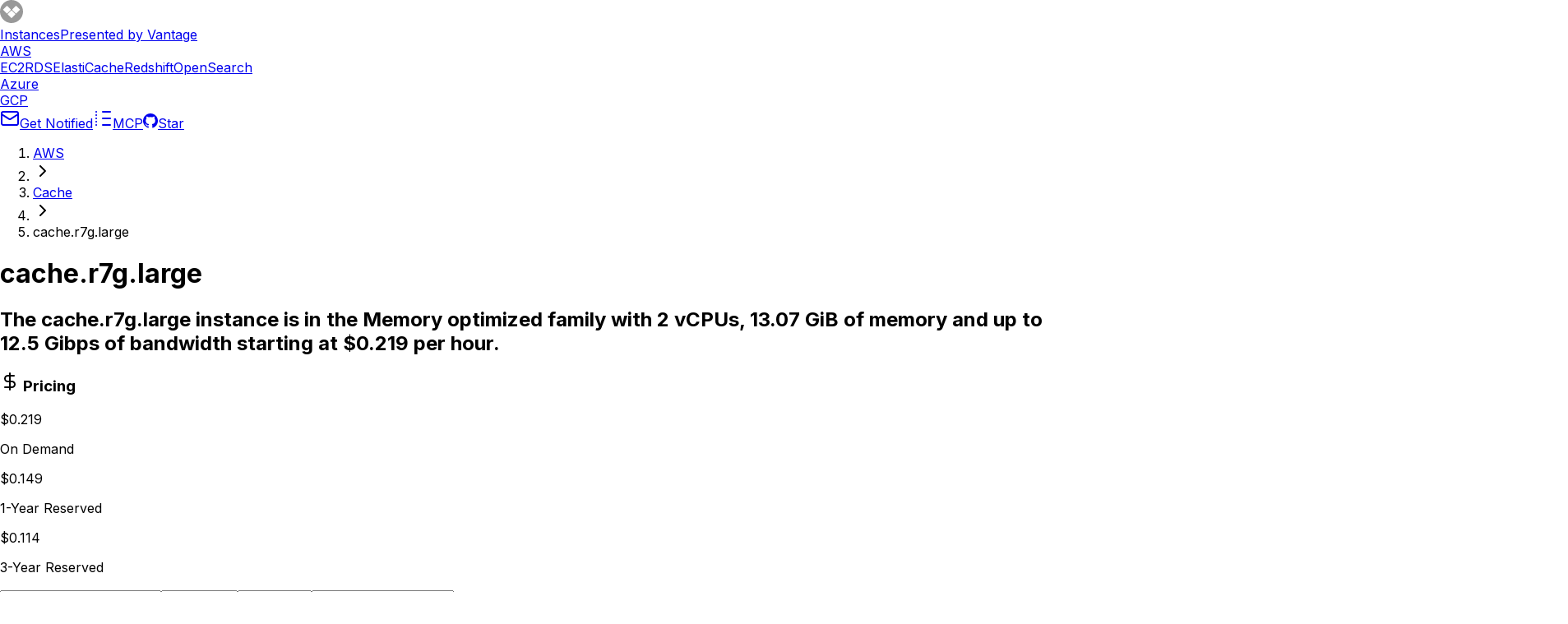

--- FILE ---
content_type: text/html; charset=utf-8
request_url: https://instances.vantage.sh/aws/elasticache/cache.r7g.large
body_size: 19692
content:
<!DOCTYPE html><!--YOiwUTcm0uFo3_etWfbEd--><html lang="en"><head><meta charSet="utf-8"/><meta name="viewport" content="width=device-width, initial-scale=1"/><link rel="preload" href="/_next/static/media/83afe278b6a6bb3c-s.p.3a6ba036.woff2" as="font" crossorigin="" type="font/woff2"/><link rel="preload" as="image" href="/demo.png"/><link rel="preload" as="image" href="https://assets.vantage.sh/blog/aws-savings-plans-databases/aws-savings-plans-databases.jpg"/><link rel="preload" as="image" href="https://assets.vantage.sh/blog/aws-lambda-avoid-infinite-loops/aws-lambda-avoid-infinite-loops.jpg"/><link rel="preload" as="image" href="https://assets.vantage.sh/blog/vantage-launches-support-custom-providers-finops-focus/vantage-launches-support-custom-providers-finops-focus.jpg"/><link rel="stylesheet" href="/_next/static/chunks/819554bf46497d07.css" data-precedence="next"/><link rel="preload" as="script" fetchPriority="low" href="/_next/static/chunks/23263274164495fd.js"/><script src="/_next/static/chunks/6da65b57b484b545.js" async=""></script><script src="/_next/static/chunks/726fad8692c7d69a.js" async=""></script><script src="/_next/static/chunks/60121e115da53fcc.js" async=""></script><script src="/_next/static/chunks/turbopack-b6185796d8abd3cc.js" async=""></script><script src="/_next/static/chunks/810dd4605934545f.js" async=""></script><script src="/_next/static/chunks/745772b1773dd3cf.js" async=""></script><script src="/_next/static/chunks/a0588c58c69edc0e.js" async=""></script><script src="/_next/static/chunks/0286483195e82dbf.js" async=""></script><script src="/_next/static/chunks/607d262b1de9c154.js" async=""></script><script src="/_next/static/chunks/6bd570a89bfcbf2d.js" async=""></script><script src="/_next/static/chunks/a9e713ec254c1c71.js" async=""></script><script src="/_next/static/chunks/ea4439f142dfd66c.js" async=""></script><link rel="preload" href="https://www.googletagmanager.com/gtm.js?id=GTM-TBZCV32" as="script"/><link rel="preload" href="https://vantage-api.com/i.js" as="script"/><link rel="preload" href="https://tag.unifyintent.com/v1/Y6SJK2TxsPfaaRjg9EDjz/script.js" as="script"/><meta name="next-size-adjust" content=""/><link rel="icon" href="/favicon.png"/><link rel="sitemap" type="application/xml" title="Sitemap" href="/sitemap_index.xml"/><title>cache.r7g.large pricing and specs - Vantage</title><meta name="description" content="The cache.r7g.large instance is in the Memory optimized family with 2 vCPUs, 13.07 GiB of memory and up to 12.5 Gibps of bandwidth starting at $0.219 per hour."/><meta property="og:title" content="cache.r7g.large pricing and specs - Vantage"/><meta property="og:description" content="The cache.r7g.large instance is in the Memory optimized family with 2 vCPUs, 13.07 GiB of memory and up to 12.5 Gibps of bandwidth starting at $0.219 per hour."/><meta property="og:image" content="https://instances.vantage.sh/aws/elasticache/cache.r7g.large.png"/><meta name="twitter:card" content="summary_large_image"/><meta name="twitter:title" content="cache.r7g.large pricing and specs - Vantage"/><meta name="twitter:description" content="The cache.r7g.large instance is in the Memory optimized family with 2 vCPUs, 13.07 GiB of memory and up to 12.5 Gibps of bandwidth starting at $0.219 per hour."/><meta name="twitter:image" content="https://instances.vantage.sh/aws/elasticache/cache.r7g.large.png"/><script src="/_next/static/chunks/a6dad97d9634a72d.js" noModule=""></script></head><body class="inter_5972bc34-module__OU16Qa__className"><div hidden=""><!--$--><!--/$--></div><nav class="flex items-center justify-between bg-purple-brand h-[3rem] py-2 px-4 dark:bg-purple-dark"><div class="flex items-center justify-start gap-4"><a class="font-medium text-gray-4" href="/"><div class="flex items-center justify-start gap-2"><svg width="28" height="28" viewBox="0 0 28 28" fill="none" xmlns="http://www.w3.org/2000/svg"><path fill-rule="evenodd" clip-rule="evenodd" d="M14 5.30693e-07C11.2311 5.30693e-07 8.52431 0.821087 6.22202 2.35943C3.91973 3.89776 2.12532 6.08427 1.06569 8.64243C0.00606512 11.2006 -0.27118 14.0155 0.269013 16.7313C0.809206 19.447 2.14258 21.9416 4.10052 23.8995C6.05845 25.8574 8.55299 27.1908 11.2687 27.731C13.9845 28.2712 16.7994 27.9939 19.3576 26.9343C21.9157 25.8747 24.1022 24.0803 25.6406 21.778C27.1789 19.4757 28 16.7689 28 14C28.0005 12.1614 27.6387 10.3406 26.9354 8.64183C26.232 6.94305 25.2007 5.39949 23.9006 4.09937C22.6005 2.79925 21.057 1.76804 19.3582 1.06466C17.6594 0.361272 15.8386 -0.000505775 14 5.30693e-07Z" fill="#00000066"></path><path d="M3.93453 12.1002L8.13493 16.3045C8.17662 16.3477 8.22659 16.3821 8.28188 16.4056C8.33717 16.4291 8.39661 16.4412 8.45668 16.4412C8.51675 16.4412 8.57622 16.4291 8.63151 16.4056C8.68679 16.3821 8.73677 16.3477 8.77846 16.3045L12.9711 12.1002C13.0549 12.0164 13.102 11.9027 13.102 11.7842C13.102 11.6657 13.0549 11.5521 12.9711 11.4682L8.76689 7.26786C8.68307 7.18408 8.56943 7.13702 8.45092 7.13702C8.33241 7.13702 8.21875 7.18408 8.13493 7.26786L3.93453 11.4682C3.85076 11.5521 3.80371 11.6657 3.80371 11.7842C3.80371 11.9027 3.85076 12.0164 3.93453 12.1002Z" fill="white"></path><path d="M14.316 21.8497L18.5164 17.6494C18.6002 17.5655 18.6473 17.4519 18.6473 17.3334C18.6473 17.2148 18.6002 17.1012 18.5164 17.0174L14.316 12.8131C14.2322 12.7294 14.1185 12.6823 14 12.6823C13.8815 12.6823 13.7679 12.7294 13.684 12.8131L9.47982 17.0174C9.39604 17.1012 9.34897 17.2148 9.34897 17.3334C9.34897 17.4519 9.39604 17.5655 9.47982 17.6494L13.684 21.8497C13.7679 21.9335 13.8815 21.9806 14 21.9806C14.1185 21.9806 14.2322 21.9335 14.316 21.8497Z" fill="white"></path><path d="M19.8613 16.3045L24.0617 12.1002C24.1036 12.059 24.137 12.0098 24.1597 11.9555C24.1824 11.9013 24.1942 11.8431 24.1942 11.7842C24.1942 11.7254 24.1824 11.6672 24.1597 11.6129C24.137 11.5587 24.1036 11.5095 24.0617 11.4682L19.8613 7.26786C19.7775 7.18408 19.6638 7.13702 19.5453 7.13702C19.4268 7.13702 19.3132 7.18408 19.2293 7.26786L15.0251 11.4682C14.9413 11.5521 14.8943 11.6657 14.8943 11.7842C14.8943 11.9027 14.9413 12.0164 15.0251 12.1002L19.2293 16.3045C19.3132 16.3882 19.4268 16.4353 19.5453 16.4353C19.6638 16.4353 19.7775 16.3882 19.8613 16.3045Z" fill="white"></path></svg><div class="flex flex-col"><span class="font-semibold text-white leading-5">Instances</span><span class="text-xs italic text-white">Presented by Vantage</span></div></div></a><div class="flex items-center justify-start gap-4 relative top-1.5 ml-2"><a class="font-medium text-gray-4 text-sm" aria-current="true" href="/"><span class="font-bold text-white">AWS</span></a><div class="flex items-center justify-start gap-4 rounded-md rounded-b-none bg-black/30 not-lg:hidden p-1 pb-0"><a aria-current="false" class="font-normal text-sm px-2 py-1 pb-2 rounded rounded-b-none text-white" href="/">EC2</a><a aria-current="false" class="font-normal text-sm px-2 py-1 pb-2 rounded rounded-b-none text-white" href="/rds">RDS</a><a aria-current="true" class="font-normal text-sm px-2 py-1 pb-2 rounded rounded-b-none bg-white text-black font-semibold" href="/cache">ElastiCache</a><a aria-current="false" class="font-normal text-sm px-2 py-1 pb-2 rounded rounded-b-none text-white" href="/redshift">Redshift</a><a aria-current="false" class="font-normal text-sm px-2 py-1 pb-2 rounded rounded-b-none text-white" href="/opensearch">OpenSearch</a></div></div><div class="flex items-center justify-start gap-4 relative top-1.5 ml-2"><a class="font-medium text-gray-4 text-sm" aria-current="false" href="/azure"><span class="text-white">Azure</span></a></div><div class="flex items-center justify-start gap-4 relative top-1.5 ml-2"><a class="font-medium text-gray-4 text-sm" aria-current="false" href="/gcp"><span class="text-white">GCP</span></a></div></div><div class="flex items-center justify-end gap-4 not-md:hidden overflow-hidden"><a target="_blank" class="inline-flex items-center justify-center gap-2 whitespace-nowrap rounded-md text-sm font-medium transition-all disabled:pointer-events-none disabled:opacity-50 [&amp;_svg]:pointer-events-none [&amp;_svg:not([class*=&#x27;size-&#x27;])]:size-4 shrink-0 [&amp;_svg]:shrink-0 outline-none focus-visible:border-ring focus-visible:ring-ring/50 focus-visible:ring-[3px] aria-invalid:ring-destructive/20 dark:aria-invalid:ring-destructive/40 aria-invalid:border-destructive border bg-background text-foreground shadow-xs hover:bg-accent hover:text-accent-foreground dark:bg-gray-4 dark:border-gray-3 dark:text-gray-1 dark:hover:bg-gray-3 h-8 rounded-md gap-1.5 px-3 has-[&gt;svg]:px-2.5" href="https://newsletters.vantage.sh/?utm_campaign=Instances%20Blog%20Clicks&amp;utm_source=nav"><svg xmlns="http://www.w3.org/2000/svg" width="24" height="24" viewBox="0 0 24 24" fill="none" stroke="currentColor" stroke-width="2" stroke-linecap="round" stroke-linejoin="round"><path d="m22 7-8.991 5.727a2 2 0 0 1-2.009 0L2 7"></path><rect x="2" y="4" width="20" height="16" rx="2"></rect></svg>Get Notified</a><a class="inline-flex items-center justify-center gap-2 whitespace-nowrap rounded-md text-sm font-medium transition-all disabled:pointer-events-none disabled:opacity-50 [&amp;_svg]:pointer-events-none [&amp;_svg:not([class*=&#x27;size-&#x27;])]:size-4 shrink-0 [&amp;_svg]:shrink-0 outline-none focus-visible:border-ring focus-visible:ring-ring/50 focus-visible:ring-[3px] aria-invalid:ring-destructive/20 dark:aria-invalid:ring-destructive/40 aria-invalid:border-destructive border bg-background text-foreground shadow-xs hover:bg-accent hover:text-accent-foreground dark:bg-gray-4 dark:border-gray-3 dark:text-gray-1 dark:hover:bg-gray-3 h-8 rounded-md gap-1.5 px-3 has-[&gt;svg]:px-2.5" href="https://instances-mcp.vantage.sh/?utm_campaign=Instances%20Blog%20Clicks&amp;utm_source=nav"><svg xmlns="http://www.w3.org/2000/svg" width="24" height="24" viewBox="0 0 24 24" fill="none" stroke="currentColor" stroke-width="2" stroke-linecap="round" stroke-linejoin="round"><path d="M12 20h9"></path><path d="M12 4h9"></path><path d="M4 4h.01"></path><path d="M4 20h.01"></path><path d="M4 12h.01"></path><path d="M12 12h9"></path><path d="M4 16h.01"></path><path d="M4 8h.01"></path></svg>MCP</a><a class="inline-flex items-center justify-center gap-2 whitespace-nowrap rounded-md text-sm font-medium transition-all disabled:pointer-events-none disabled:opacity-50 [&amp;_svg]:pointer-events-none [&amp;_svg:not([class*=&#x27;size-&#x27;])]:size-4 shrink-0 [&amp;_svg]:shrink-0 outline-none focus-visible:border-ring focus-visible:ring-ring/50 focus-visible:ring-[3px] aria-invalid:ring-destructive/20 dark:aria-invalid:ring-destructive/40 aria-invalid:border-destructive border bg-background text-foreground shadow-xs hover:bg-accent hover:text-accent-foreground dark:bg-gray-4 dark:border-gray-3 dark:text-gray-1 dark:hover:bg-gray-3 h-8 rounded-md gap-1.5 px-3 has-[&gt;svg]:px-2.5" href="https://github.com/vantage-sh/ec2instances.info"><svg width="18" height="18" viewBox="0 0 18 18" fill="none" xmlns="http://www.w3.org/2000/svg"><g clip-path="url(#clip0_3_29)"><path d="M9 0C13.9725 0 18 4.0275 18 9C17.9995 10.8857 17.4077 12.7238 16.3078 14.2556C15.2079 15.7873 13.6554 16.9356 11.8688 17.5387C11.4188 17.6287 11.25 17.3475 11.25 17.1112C11.25 16.8075 11.2613 15.84 11.2613 14.6363C11.2613 13.7925 10.98 13.2525 10.6538 12.9712C12.6563 12.7463 14.76 11.9812 14.76 8.5275C14.76 7.5375 14.4113 6.73875 13.8375 6.10875C13.9275 5.88375 14.2425 4.96125 13.7475 3.72375C13.7475 3.72375 12.9938 3.47625 11.2725 4.64625C10.5525 4.44375 9.7875 4.3425 9.0225 4.3425C8.2575 4.3425 7.4925 4.44375 6.7725 4.64625C5.05125 3.4875 4.2975 3.72375 4.2975 3.72375C3.8025 4.96125 4.1175 5.88375 4.2075 6.10875C3.63375 6.73875 3.285 7.54875 3.285 8.5275C3.285 11.97 5.3775 12.7463 7.38 12.9712C7.12125 13.1962 6.885 13.59 6.80625 14.175C6.28875 14.4113 4.995 14.7937 4.185 13.4325C4.01625 13.1625 3.51 12.4987 2.80125 12.51C2.0475 12.5212 2.4975 12.9375 2.8125 13.1062C3.195 13.32 3.63375 14.1187 3.735 14.3775C3.915 14.8837 4.5 15.8513 6.76125 15.435C6.76125 16.1888 6.7725 16.8975 6.7725 17.1112C6.7725 17.3475 6.60375 17.6175 6.15375 17.5387C4.36122 16.9421 2.80208 15.7961 1.6975 14.2635C0.592928 12.7308 -0.000990539 10.8892 1.2401e-06 9C1.2401e-06 4.0275 4.0275 0 9 0Z" fill="currentColor"></path></g><defs><clipPath id="clip0_3_29"><rect width="18" height="18" fill="white"></rect></clipPath></defs></svg>Star</a></div></nav><section aria-label="Notifications alt+T" tabindex="-1" aria-live="polite" aria-relevant="additions text" aria-atomic="false"></section><div class="h-[2.5em]" style="color:white;background-image:url(https://assets.vantage.sh/www/instances-banner-blue.png);background-size:cover;background-position:center;background-repeat:no-repeat"><div class="flex items-center justify-center h-full"></div></div><div class="w-full" data-wrapper="true"><div class="xl:flex gap-4 mx-auto w-max"><div class="flex-col"><main class="my-4 px-4 not-md:w-screen"><nav aria-label="breadcrumb" data-slot="breadcrumb" class="my-3"><ol data-slot="breadcrumb-list" class="text-muted-foreground flex flex-wrap items-center gap-1.5 text-sm break-words sm:gap-2.5"><li data-slot="breadcrumb-item" class="inline-flex items-center gap-1.5"><a data-slot="breadcrumb-link" class="hover:text-foreground transition-colors" href="/">AWS</a></li><li data-slot="breadcrumb-separator" role="presentation" aria-hidden="true" class="[&amp;&gt;svg]:size-3.5"><svg xmlns="http://www.w3.org/2000/svg" width="24" height="24" viewBox="0 0 24 24" fill="none" stroke="currentColor" stroke-width="2" stroke-linecap="round" stroke-linejoin="round" class="lucide lucide-chevron-right" aria-hidden="true"><path d="m9 18 6-6-6-6"></path></svg></li><li data-slot="breadcrumb-item" class="inline-flex items-center gap-1.5"><a data-slot="breadcrumb-link" class="hover:text-foreground transition-colors" href="/cache">Cache</a></li><li data-slot="breadcrumb-separator" role="presentation" aria-hidden="true" class="[&amp;&gt;svg]:size-3.5"><svg xmlns="http://www.w3.org/2000/svg" width="24" height="24" viewBox="0 0 24 24" fill="none" stroke="currentColor" stroke-width="2" stroke-linecap="round" stroke-linejoin="round" class="lucide lucide-chevron-right" aria-hidden="true"><path d="m9 18 6-6-6-6"></path></svg></li><li data-slot="breadcrumb-item" class="inline-flex items-center gap-1.5"><span data-slot="breadcrumb-page" role="link" aria-disabled="true" aria-current="page" class="text-foreground font-normal">cache.r7g.large</span></li></ol></nav><div class="md:flex gap-8"><div class="md:max-w-sm"><h1 class="text-2xl font-bold mb-2">cache.r7g.large</h1><h2 class="text-sm mb-4">The cache.r7g.large instance is in the Memory optimized family with 2 vCPUs, 13.07 GiB of memory and up to 12.5 Gibps of bandwidth starting at $0.219 per hour.</h2><section class="mb-4"><h3 class="flex items-center gap-2"><svg xmlns="http://www.w3.org/2000/svg" width="24" height="24" viewBox="0 0 24 24" fill="none" stroke="currentColor" stroke-width="2" stroke-linecap="round" stroke-linejoin="round" class="lucide lucide-dollar-sign w-4 h-4 inline-block my-auto" aria-hidden="true"><line x1="12" x2="12" y1="2" y2="22"></line><path d="M17 5H9.5a3.5 3.5 0 0 0 0 7h5a3.5 3.5 0 0 1 0 7H6"></path></svg> <!-- -->Pricing</h3><div class="mt-2" id="_R_jcpbsnpfiv5b_" aria-live="polite" aria-atomic="true"><div class="flex gap-4 w-full flex-wrap"><div class="flex-col"><p class="font-bold" data-testid="On Demand">$0.219</p><p class="text-xs text-gray-2">On Demand</p></div><div class="flex-col"><p class="font-bold" data-testid="1-Year Reserved">$0.149</p><p class="text-xs text-gray-2">1-Year Reserved</p></div><div class="flex-col"><p class="font-bold" data-testid="3-Year Reserved">$0.114</p><p class="text-xs text-gray-2">3-Year Reserved</p></div></div></div><div class="mt-4 grid grid-cols-2 gap-2"><select aria-label="Region" aria-controls="_R_jcpbsnpfiv5b_" class="w-full border border-gray-200 dark:border-gray-3 rounded-md p-1"><optgroup label="Main Regions"><option value="af-south-1">Africa (Cape Town)</option><option value="ap-east-1">Asia Pacific (Hong Kong)</option><option value="ap-south-2">Asia Pacific (Hyderabad)</option><option value="ap-southeast-3">Asia Pacific (Jakarta)</option><option value="ap-southeast-5">Asia Pacific (Malaysia)</option><option value="ap-southeast-4">Asia Pacific (Melbourne)</option><option value="ap-south-1">Asia Pacific (Mumbai)</option><option value="ap-southeast-6">Asia Pacific (New Zealand)</option><option value="ap-northeast-3">Asia Pacific (Osaka)</option><option value="ap-northeast-2">Asia Pacific (Seoul)</option><option value="ap-southeast-1">Asia Pacific (Singapore)</option><option value="ap-southeast-2">Asia Pacific (Sydney)</option><option value="ap-east-2">Asia Pacific (Taipei)</option><option value="ap-southeast-7">Asia Pacific (Thailand)</option><option value="ap-northeast-1">Asia Pacific (Tokyo)</option><option value="us-gov-east-1">AWS GovCloud (US-East)</option><option value="us-gov-west-1">AWS GovCloud (US-West)</option><option value="ca-central-1">Canada (Central)</option><option value="ca-west-1">Canada West (Calgary)</option><option value="eu-central-1">EU (Frankfurt)</option><option value="eu-west-1">EU (Ireland)</option><option value="eu-west-2">EU (London)</option><option value="eu-south-1">EU (Milan)</option><option value="eu-west-3">EU (Paris)</option><option value="eu-north-1">EU (Stockholm)</option><option value="eu-south-2">Europe (Spain)</option><option value="eu-central-2">Europe (Zurich)</option><option value="il-central-1">Israel (Tel Aviv)</option><option value="mx-central-1">Mexico (Central)</option><option value="me-south-1">Middle East (Bahrain)</option><option value="me-central-1">Middle East (UAE)</option><option value="sa-east-1">South America (Sao Paulo)</option><option value="us-east-1" selected="">US East (N. Virginia)</option><option value="us-east-2">US East (Ohio)</option><option value="us-west-1">US West (N. California)</option><option value="us-west-2">US West (Oregon)</option></optgroup><optgroup label="China Regions"><option value="cn-north-1">China (Beijing)</option><option value="cn-northwest-1">China (Ningxia)</option></optgroup><optgroup label="Local Zones"><option value="us-west-2-lax-1" disabled="">US West (Los Angeles)</option></optgroup></select><select aria-label="Platform" aria-controls="_R_jcpbsnpfiv5b_" class="w-full border border-gray-200 dark:border-gray-3 rounded-md p-1"><option value="Redis" selected="">Redis</option><option value="Memcached">Memcached</option><option value="Valkey">Valkey</option></select><select aria-label="Duration" aria-controls="_R_jcpbsnpfiv5b_" class="w-full border border-gray-200 dark:border-gray-3 rounded-md p-1"><option value="secondly">Per Second</option><option value="minutely">Per Minute</option><option value="hourly" selected="">Hourly</option><option value="daily">Daily</option><option value="weekly">Weekly</option><option value="monthly">Monthly</option><option value="annually">Annually</option></select><select aria-label="Pricing Type" aria-controls="_R_jcpbsnpfiv5b_" class="w-full border border-gray-200 dark:border-gray-3 rounded-md p-1"><option value="Savings.noUpfront">No Upfront (Savings Plan)</option><option value="Standard.noUpfront" selected="">No Upfront</option><option value="Standard.partialUpfront">Partial Upfront</option><option value="Standard.allUpfront">All Upfront</option></select></div><div class="mt-2"><div class="flex flex-col gap-0.5"><button data-slot="popover-trigger" class="inline-flex items-center whitespace-nowrap font-medium transition-all disabled:pointer-events-none disabled:opacity-50 [&amp;_svg]:pointer-events-none [&amp;_svg:not([class*=&#x27;size-&#x27;])]:size-4 shrink-0 [&amp;_svg]:shrink-0 outline-none focus-visible:border-ring focus-visible:ring-ring/50 focus-visible:ring-[3px] aria-invalid:ring-destructive/20 dark:aria-invalid:ring-destructive/40 aria-invalid:border-destructive border bg-background text-foreground shadow-xs hover:bg-accent hover:text-accent-foreground dark:bg-gray-4 dark:border-gray-3 dark:text-gray-1 dark:hover:bg-gray-3 h-8 rounded-md gap-1.5 px-3 has-[&gt;svg]:px-2.5 w-full justify-between py-4.5 text-xs" role="combobox" aria-expanded="false" aria-label="Currency" id="_R_7jcpbsnpfiv5b_" type="button" aria-haspopup="dialog" aria-controls="radix-_R_1fjcpbsnpfiv5b_" data-state="closed">United States Dollar ($)<svg xmlns="http://www.w3.org/2000/svg" width="24" height="24" viewBox="0 0 24 24" fill="none" stroke="currentColor" stroke-width="2" stroke-linecap="round" stroke-linejoin="round" class="lucide lucide-chevrons-up-down ml-2 h-4 w-4 shrink-0 opacity-50" aria-hidden="true"><path d="m7 15 5 5 5-5"></path><path d="m7 9 5-5 5 5"></path></svg></button></div></div></section><div class="mb-4"><div class="flex w-full"><a href="https://www.vantage.sh/lp/aws-instances-demo?utm_campaign=Instances%20Blog%20Clicks&amp;utm_source=details-sidebar" target="_blank" class="mx-auto"><img src="/demo.png" alt="Request a demo" class="h-30"/></a></div></div><section class="mb-4"><h3 class="flex items-center gap-2"><svg xmlns="http://www.w3.org/2000/svg" width="24" height="24" viewBox="0 0 24 24" fill="none" stroke="currentColor" stroke-width="2" stroke-linecap="round" stroke-linejoin="round" class="lucide lucide-server w-4 h-4 inline-block my-auto" aria-hidden="true"><rect width="20" height="8" x="2" y="2" rx="2" ry="2"></rect><rect width="20" height="8" x="2" y="14" rx="2" ry="2"></rect><line x1="6" x2="6.01" y1="6" y2="6"></line><line x1="6" x2="6.01" y1="18" y2="18"></line></svg> Family Sizes</h3><table class="mt-2 w-full text-sm"><thead><tr class="border-r border-gray-200 dark:border-gray-3"><th class="text-left pb-1 pl-2">Size</th><th class="text-left pb-1 pl-2">vCPUs</th><th class="text-left pb-1 pl-2">Memory (GiB)</th></tr></thead><tbody><tr class="bg-black text-white dark:bg-gray-4"><td class="p-1 py-2 pl-2">cache.r7g.large</td><td class="p-1 py-2 pl-2">2</td><td class="p-1 py-2 pl-2">13.07</td></tr><tr class="odd:bg-gray-100 dark:odd:bg-black"><td class="border border-gray-200 dark:border-gray-3 p-1 py-2 pl-2"><a class="text-purple-1 hover:text-purple-0" href="/aws/elasticache/cache.r7g.xlarge">cache.r7g.xlarge</a></td><td class="border border-gray-200 dark:border-gray-3 p-1 py-2 pl-2">4</td><td class="border border-gray-200 dark:border-gray-3 p-1 py-2 pl-2">26.32</td></tr><tr class="odd:bg-gray-100 dark:odd:bg-black"><td class="border border-gray-200 dark:border-gray-3 p-1 py-2 pl-2"><a class="text-purple-1 hover:text-purple-0" href="/aws/elasticache/cache.r7g.2xlarge">cache.r7g.2xlarge</a></td><td class="border border-gray-200 dark:border-gray-3 p-1 py-2 pl-2">8</td><td class="border border-gray-200 dark:border-gray-3 p-1 py-2 pl-2">52.82</td></tr><tr class="odd:bg-gray-100 dark:odd:bg-black"><td class="border border-gray-200 dark:border-gray-3 p-1 py-2 pl-2"><a class="text-purple-1 hover:text-purple-0" href="/aws/elasticache/cache.r7g.4xlarge">cache.r7g.4xlarge</a></td><td class="border border-gray-200 dark:border-gray-3 p-1 py-2 pl-2">16</td><td class="border border-gray-200 dark:border-gray-3 p-1 py-2 pl-2">105.81</td></tr><tr class="odd:bg-gray-100 dark:odd:bg-black"><td class="border border-gray-200 dark:border-gray-3 p-1 py-2 pl-2"><a class="text-purple-1 hover:text-purple-0" href="/aws/elasticache/cache.r7g.8xlarge">cache.r7g.8xlarge</a></td><td class="border border-gray-200 dark:border-gray-3 p-1 py-2 pl-2">32</td><td class="border border-gray-200 dark:border-gray-3 p-1 py-2 pl-2">209.55</td></tr><tr class="odd:bg-gray-100 dark:odd:bg-black"><td class="border border-gray-200 dark:border-gray-3 p-1 py-2 pl-2"><a class="text-purple-1 hover:text-purple-0" href="/aws/elasticache/cache.r7g.12xlarge">cache.r7g.12xlarge</a></td><td class="border border-gray-200 dark:border-gray-3 p-1 py-2 pl-2">48</td><td class="border border-gray-200 dark:border-gray-3 p-1 py-2 pl-2">317.77</td></tr><tr class="odd:bg-gray-100 dark:odd:bg-black"><td class="border border-gray-200 dark:border-gray-3 p-1 py-2 pl-2"><a class="text-purple-1 hover:text-purple-0" href="/aws/elasticache/cache.r7g.16xlarge">cache.r7g.16xlarge</a></td><td class="border border-gray-200 dark:border-gray-3 p-1 py-2 pl-2">64</td><td class="border border-gray-200 dark:border-gray-3 p-1 py-2 pl-2">419.09</td></tr></tbody></table><div class="mt-4 mb-6"><p class="text-center text-sm"><a class="p-2 border border-gray-200 hover:border-gray-300 dark:border-gray-3 dark:hover:border-gray-2 rounded-md" href="/cache?selected=cache.r7g.large">Compare <!-- -->cache.r7g.large<!-- --> to other instances</a></p></div></section><section><h3 class="flex items-center gap-2"><svg xmlns="http://www.w3.org/2000/svg" width="24" height="24" viewBox="0 0 24 24" fill="none" stroke="currentColor" stroke-width="2" stroke-linecap="round" stroke-linejoin="round" class="lucide lucide-server w-4 h-4 inline-block my-auto" aria-hidden="true"><rect width="20" height="8" x="2" y="2" rx="2" ry="2"></rect><rect width="20" height="8" x="2" y="14" rx="2" ry="2"></rect><line x1="6" x2="6.01" y1="6" y2="6"></line><line x1="6" x2="6.01" y1="18" y2="18"></line></svg> Instance Variants</h3><table class="mt-2 w-full text-sm"><thead><tr class="border-r border-gray-200 dark:border-gray-3"><th class="text-left pb-1">Variant</th></tr></thead><tbody><tr class="odd:bg-gray-100 dark:odd:bg-gray-4"><td class="border border-gray-200 dark:border-gray-3 p-1"><a class="text-purple-1 hover:text-purple-0 dark:text-purple-2 dark:hover:text-purple-0" href="/aws/elasticache/cache.r7g.large">r7g</a></td></tr></tbody></table></section><p class="mt-6">Having trouble making sense of your EC2 costs? Check out<!-- --> <a target="_blank" class="text-purple-1 hover:text-purple-0 underline" href="https://cur.vantage.sh">cur.vantage.sh</a> <!-- -->for an AWS billing code lookup tool.</p></div><div class="not-xl:flex-grow xl:w-xl 2xl:w-2xl md:mt-0 mt-4"><article><h2 class="font-bold flex items-center gap-2"><svg xmlns="http://www.w3.org/2000/svg" width="24" height="24" viewBox="0 0 24 24" fill="none" stroke="currentColor" stroke-width="2" stroke-linecap="round" stroke-linejoin="round" class="lucide lucide-info w-4 h-4" aria-hidden="true"><circle cx="12" cy="12" r="10"></circle><path d="M12 16v-4"></path><path d="M12 8h.01"></path></svg>Instance Details</h2><table id="compute" class="mt-4 w-full text-sm p-2 border-collapse border border-gray-200 dark:border-gray-3 rounded-md"><thead><tr class="bg-gray-100 dark:bg-gray-4"><th class="text-left p-1 border-gray-200 dark:border-gray-3"><a href="#compute" class="text-purple-1 hover:text-purple-0 dark:text-purple-2 dark:hover:text-purple-0">Compute</a></th><th class="text-left p-1 border-l border-gray-200 dark:border-gray-3">Value</th></tr></thead><tbody><tr><td class="py-1.5 px-3 border border-gray-200 dark:border-gray-3 w-1/2">CPUs</td><td class="py-1.5 px-3 border border-gray-200 dark:border-gray-3 w-1/2">2</td></tr><tr><td class="py-1.5 px-3 border border-gray-200 dark:border-gray-3 w-1/2">Memory (GiB)</td><td class="py-1.5 px-3 border border-gray-200 dark:border-gray-3 w-1/2">13.07</td></tr><tr><td class="py-1.5 px-3 border border-gray-200 dark:border-gray-3 w-1/2">Memory per vCPU (GiB)</td><td class="py-1.5 px-3 border border-gray-200 dark:border-gray-3 w-1/2">6.54</td></tr><tr><td class="py-1.5 px-3 border border-gray-200 dark:border-gray-3 w-1/2">Redis Max Memory (MiB)</td><td class="py-1.5 px-3 border border-gray-200 dark:border-gray-3 w-1/2">13386</td></tr><tr><td class="py-1.5 px-3 border border-gray-200 dark:border-gray-3 w-1/2">Cache Max Buffer Size (MiB)</td><td class="py-1.5 px-3 border border-gray-200 dark:border-gray-3 w-1/2">1338</td></tr><tr><td class="py-1.5 px-3 border border-gray-200 dark:border-gray-3 w-1/2">Redis Max Clients</td><td class="py-1.5 px-3 border border-gray-200 dark:border-gray-3 w-1/2">65000</td></tr><tr><td class="py-1.5 px-3 border border-gray-200 dark:border-gray-3 w-1/2">Memcached Max Thread Count</td><td class="py-1.5 px-3 border border-gray-200 dark:border-gray-3 w-1/2">2</td></tr></tbody></table><table id="Networking" class="mt-4 w-full text-sm p-2 border-collapse border border-gray-200 dark:border-gray-3 rounded-md"><thead><tr class="bg-gray-100 dark:bg-gray-4"><th class="text-left p-1 border-gray-200 dark:border-gray-3"><a href="#Networking" class="text-purple-1 hover:text-purple-0 dark:text-purple-2 dark:hover:text-purple-0">Networking</a></th><th class="text-left p-1 border-l border-gray-200 dark:border-gray-3">Value</th></tr></thead><tbody><tr><td class="py-1.5 px-3 border border-gray-200 dark:border-gray-3 w-1/2">Network Performance (Gibps)</td><td class="py-1.5 px-3 border border-gray-200 dark:border-gray-3 w-1/2">Up to 12.5</td></tr></tbody></table><table id="amazon" class="mt-4 w-full text-sm p-2 border-collapse border border-gray-200 dark:border-gray-3 rounded-md"><thead><tr class="bg-gray-100 dark:bg-gray-4"><th class="text-left p-1 border-gray-200 dark:border-gray-3"><a href="#amazon" class="text-purple-1 hover:text-purple-0 dark:text-purple-2 dark:hover:text-purple-0">Amazon</a></th><th class="text-left p-1 border-l border-gray-200 dark:border-gray-3">Value</th></tr></thead><tbody><tr><td class="py-1.5 px-3 border border-gray-200 dark:border-gray-3 w-1/2">Generation</td><td class="py-1.5 px-3 border border-gray-200 dark:border-gray-3 w-1/2"><div class="py-0.5 px-1 w-max font-mono text-sm rounded-md bg-purple-100 border border-purple-300 dark:bg-purple-900 dark:border-purple-700">current</div></td></tr><tr><td class="py-1.5 px-3 border border-gray-200 dark:border-gray-3 w-1/2">Instance Type</td><td class="py-1.5 px-3 border border-gray-200 dark:border-gray-3 w-1/2">cache.r7g.large</td></tr><tr><td class="py-1.5 px-3 border border-gray-200 dark:border-gray-3 w-1/2">Family</td><td class="py-1.5 px-3 border border-gray-200 dark:border-gray-3 w-1/2">Memory optimized</td></tr><tr><td class="py-1.5 px-3 border border-gray-200 dark:border-gray-3 w-1/2">Name</td><td class="py-1.5 px-3 border border-gray-200 dark:border-gray-3 w-1/2">R7G Large</td></tr></tbody></table></article></div></div></main></div><div class="flex-col"><section class="not-xl:flex not-xl:flex-wrap not-xl:w-screen gap-4 mt-4"><a href="https://www.vantage.sh/blog/aws-savings-plans-databases?utm_campaign=Instances%20Blog%20Clicks&amp;utm_source=instances&amp;utm_content=elasticache" target="_blank" class="not-sm:mx-auto"><div class="xl:mt-4 flex-col border border-gray-200 dark:border-gray-3 rounded-md p-4 w-xs xl:w-3xs 2xl:w-xs"><img src="https://assets.vantage.sh/blog/aws-savings-plans-databases/aws-savings-plans-databases.jpg" alt="Savings Plans for AWS Databases Explained" class="w-full h-40 object-cover rounded-md"/><h3 class="text-md not-xl:text-sm xl:text-xs 2xl:text-sm font-semibold mt-2 leading-tight mb-1" aria-hidden="true">Savings Plans for AWS Databases Explained</h3><p class="text-xs not-xl:text-2xs xl:text-3xs 2xl:text-2xs text-gray-2">AWS Database Savings Plans offer a flexible new way to save up to 35% on RDS, Aurora, ElastiCache, and more, without the rigidity of Reserved Instances.</p></div></a><a href="https://www.vantage.sh/blog/aws-lambda-avoid-infinite-loops?utm_campaign=Instances%20Blog%20Clicks&amp;utm_source=instances&amp;utm_content=elasticache" target="_blank" class="not-sm:mx-auto"><div class="xl:mt-4 flex-col border border-gray-200 dark:border-gray-3 rounded-md p-4 w-xs xl:w-3xs 2xl:w-xs"><img src="https://assets.vantage.sh/blog/aws-lambda-avoid-infinite-loops/aws-lambda-avoid-infinite-loops.jpg" alt="Recursive AWS Lambda Horror Stories and How to Avoid Them" class="w-full h-40 object-cover rounded-md"/><h3 class="text-md not-xl:text-sm xl:text-xs 2xl:text-sm font-semibold mt-2 leading-tight mb-1" aria-hidden="true">Recursive AWS Lambda Horror Stories and How to Avoid Them</h3><p class="text-xs not-xl:text-2xs xl:text-3xs 2xl:text-2xs text-gray-2">Infinite recursion in Lambda can cause costs to spiral out of control. Following best practices can help you avoid getting caught up in your own Lambda horror story.</p></div></a><a href="https://www.vantage.sh/blog/vantage-launches-support-custom-providers-finops-focus?utm_campaign=Instances%20Blog%20Clicks&amp;utm_source=instances&amp;utm_content=elasticache" target="_blank" class="not-sm:mx-auto"><div class="xl:mt-4 flex-col border border-gray-200 dark:border-gray-3 rounded-md p-4 w-xs xl:w-3xs 2xl:w-xs"><img src="https://assets.vantage.sh/blog/vantage-launches-support-custom-providers-finops-focus/vantage-launches-support-custom-providers-finops-focus.jpg" alt="Vantage Launches Custom Providers with Support for the FinOps FOCUS Standard" class="w-full h-40 object-cover rounded-md"/><h3 class="text-md not-xl:text-sm xl:text-xs 2xl:text-sm font-semibold mt-2 leading-tight mb-1" aria-hidden="true">Vantage Launches Custom Providers with Support for the FinOps FOCUS Standard</h3><p class="text-xs not-xl:text-2xs xl:text-3xs 2xl:text-2xs text-gray-2">Vantage now has support for integrating Custom Providers. Upload costs using the FinOps FOCUS specification to see costs for your entire tech stack on Vantage.</p></div></a></section></div></div></div><!--$--><!--/$--><div class="border-t border-gray-3 h-[3rem] sticky bottom-0 text-xs text-gray-2 bg-background"><div class="flex items-center justify-between h-full px-2"><div class="flex items-center gap-3"><div class="hidden md:block">Updated <!-- -->1/26/2026, 4:15:53 PM</div></div><div class="hidden md:block">EC2Instances.info - Easy Amazon <b>EC2</b> Instance Comparison</div><div class="flex items-center gap-3"><a href="https://handbook.vantage.sh/tools/instances/" target="_blank" class="text-purple-brand text-underline hover:text-purple-0">Docs</a><span>By<!-- --> <a target="_blank" href="https://www.vantage.sh/lp/aws-instances-demo?utm_campaign=Instances%20Blog%20Clicks&amp;utm_source=by-vantage" class="text-purple-brand text-underline hover:text-purple-0">Vantage</a></span><form class="hidden md:flex gap-2" action="https://console.vantage.sh/signup" method="GET"><div class="hidden md:block"><input class="px-3 py-2 border border-gray-3 rounded-md bg-background text-foreground focus:outline-none focus:ring-2 focus:ring-purple-1 focus:border-transparent" placeholder="Email" type="email" required="" name="authentication_email"/></div><div class="hidden md:block"><button data-slot="button" class="inline-flex items-center justify-center whitespace-nowrap text-sm font-medium transition-all disabled:pointer-events-none disabled:opacity-50 [&amp;_svg]:pointer-events-none [&amp;_svg:not([class*=&#x27;size-&#x27;])]:size-4 shrink-0 [&amp;_svg]:shrink-0 outline-none focus-visible:border-ring focus-visible:ring-ring/50 focus-visible:ring-[3px] aria-invalid:ring-destructive/20 dark:aria-invalid:ring-destructive/40 aria-invalid:border-destructive border bg-background text-foreground shadow-xs hover:bg-accent hover:text-accent-foreground dark:bg-gray-4 dark:border-gray-3 dark:text-gray-1 dark:hover:bg-gray-3 h-8 rounded-md gap-1.5 px-3 has-[&gt;svg]:px-2.5">Get API Key</button></div></form></div></div></div><script src="/_next/static/chunks/23263274164495fd.js" id="_R_" async=""></script><script>(self.__next_f=self.__next_f||[]).push([0])</script><script>self.__next_f.push([1,"1:\"$Sreact.fragment\"\n3:I[39756,[\"/_next/static/chunks/810dd4605934545f.js\",\"/_next/static/chunks/745772b1773dd3cf.js\",\"/_next/static/chunks/a0588c58c69edc0e.js\"],\"default\"]\n4:I[37457,[\"/_next/static/chunks/810dd4605934545f.js\",\"/_next/static/chunks/745772b1773dd3cf.js\",\"/_next/static/chunks/a0588c58c69edc0e.js\"],\"default\"]\n6:I[97367,[\"/_next/static/chunks/810dd4605934545f.js\",\"/_next/static/chunks/745772b1773dd3cf.js\",\"/_next/static/chunks/a0588c58c69edc0e.js\"],\"OutletBoundary\"]\n7:\"$Sreact.suspense\"\n9:I[97367,[\"/_next/static/chunks/810dd4605934545f.js\",\"/_next/static/chunks/745772b1773dd3cf.js\",\"/_next/static/chunks/a0588c58c69edc0e.js\"],\"ViewportBoundary\"]\nb:I[97367,[\"/_next/static/chunks/810dd4605934545f.js\",\"/_next/static/chunks/745772b1773dd3cf.js\",\"/_next/static/chunks/a0588c58c69edc0e.js\"],\"MetadataBoundary\"]\nd:I[53348,[\"/_next/static/chunks/810dd4605934545f.js\",\"/_next/static/chunks/745772b1773dd3cf.js\",\"/_next/static/chunks/a0588c58c69edc0e.js\"],\"default\"]\n:HL[\"/_next/static/chunks/819554bf46497d07.css\",\"style\"]\n:HL[\"/_next/static/media/83afe278b6a6bb3c-s.p.3a6ba036.woff2\",\"font\",{\"crossOrigin\":\"\",\"type\":\"font/woff2\"}]\n"])</script><script>self.__next_f.push([1,"0:{\"P\":null,\"b\":\"YOiwUTcm0uFo3_etWfbEd\",\"c\":[\"\",\"aws\",\"elasticache\",\"cache.r7g.large\"],\"q\":\"\",\"i\":false,\"f\":[[[\"\",{\"children\":[\"aws\",{\"children\":[\"elasticache\",{\"children\":[[\"slug\",\"cache.r7g.large\",\"d\"],{\"children\":[\"__PAGE__\",{}]}]}]}]},\"$undefined\",\"$undefined\",true],[[\"$\",\"$1\",\"c\",{\"children\":[[[\"$\",\"link\",\"0\",{\"rel\":\"stylesheet\",\"href\":\"/_next/static/chunks/819554bf46497d07.css\",\"precedence\":\"next\",\"crossOrigin\":\"$undefined\",\"nonce\":\"$undefined\"}],[\"$\",\"script\",\"script-0\",{\"src\":\"/_next/static/chunks/0286483195e82dbf.js\",\"async\":true,\"nonce\":\"$undefined\"}],[\"$\",\"script\",\"script-1\",{\"src\":\"/_next/static/chunks/607d262b1de9c154.js\",\"async\":true,\"nonce\":\"$undefined\"}],[\"$\",\"script\",\"script-2\",{\"src\":\"/_next/static/chunks/6bd570a89bfcbf2d.js\",\"async\":true,\"nonce\":\"$undefined\"}]],\"$L2\"]}],{\"children\":[[\"$\",\"$1\",\"c\",{\"children\":[null,[\"$\",\"$L3\",null,{\"parallelRouterKey\":\"children\",\"error\":\"$undefined\",\"errorStyles\":\"$undefined\",\"errorScripts\":\"$undefined\",\"template\":[\"$\",\"$L4\",null,{}],\"templateStyles\":\"$undefined\",\"templateScripts\":\"$undefined\",\"notFound\":\"$undefined\",\"forbidden\":\"$undefined\",\"unauthorized\":\"$undefined\"}]]}],{\"children\":[[\"$\",\"$1\",\"c\",{\"children\":[null,[\"$\",\"$L3\",null,{\"parallelRouterKey\":\"children\",\"error\":\"$undefined\",\"errorStyles\":\"$undefined\",\"errorScripts\":\"$undefined\",\"template\":[\"$\",\"$L4\",null,{}],\"templateStyles\":\"$undefined\",\"templateScripts\":\"$undefined\",\"notFound\":\"$undefined\",\"forbidden\":\"$undefined\",\"unauthorized\":\"$undefined\"}]]}],{\"children\":[[\"$\",\"$1\",\"c\",{\"children\":[null,[\"$\",\"$L3\",null,{\"parallelRouterKey\":\"children\",\"error\":\"$undefined\",\"errorStyles\":\"$undefined\",\"errorScripts\":\"$undefined\",\"template\":[\"$\",\"$L4\",null,{}],\"templateStyles\":\"$undefined\",\"templateScripts\":\"$undefined\",\"notFound\":\"$undefined\",\"forbidden\":\"$undefined\",\"unauthorized\":\"$undefined\"}]]}],{\"children\":[[\"$\",\"$1\",\"c\",{\"children\":[\"$L5\",[[\"$\",\"script\",\"script-0\",{\"src\":\"/_next/static/chunks/a9e713ec254c1c71.js\",\"async\":true,\"nonce\":\"$undefined\"}],[\"$\",\"script\",\"script-1\",{\"src\":\"/_next/static/chunks/ea4439f142dfd66c.js\",\"async\":true,\"nonce\":\"$undefined\"}]],[\"$\",\"$L6\",null,{\"children\":[\"$\",\"$7\",null,{\"name\":\"Next.MetadataOutlet\",\"children\":\"$@8\"}]}]]}],{},null,false,false]},null,false,false]},null,false,false]},null,false,false]},null,false,false],[\"$\",\"$1\",\"h\",{\"children\":[null,[\"$\",\"$L9\",null,{\"children\":\"$La\"}],[\"$\",\"div\",null,{\"hidden\":true,\"children\":[\"$\",\"$Lb\",null,{\"children\":[\"$\",\"$7\",null,{\"name\":\"Next.Metadata\",\"children\":\"$Lc\"}]}]}],[\"$\",\"meta\",null,{\"name\":\"next-size-adjust\",\"content\":\"\"}]]}],false]],\"m\":\"$undefined\",\"G\":[\"$d\",[]],\"S\":true}\n"])</script><script>self.__next_f.push([1,"e:I[93065,[\"/_next/static/chunks/0286483195e82dbf.js\",\"/_next/static/chunks/607d262b1de9c154.js\",\"/_next/static/chunks/6bd570a89bfcbf2d.js\",\"/_next/static/chunks/a9e713ec254c1c71.js\",\"/_next/static/chunks/ea4439f142dfd66c.js\"],\"default\"]\n"])</script><script>self.__next_f.push([1,"5:[\"$\",\"$Le\",null,{\"currencies\":[{\"code\":\"AFN\",\"name\":\"Afghan afghani\",\"usdRate\":66.271966880703,\"cnyRate\":9.5293631061493,\"currencySymbol\":\"؋\"},{\"code\":\"ALL\",\"name\":\"Albanian lek\",\"usdRate\":81.53937140926,\"cnyRate\":11.724690154507,\"currencySymbol\":\"Lek\"},{\"code\":\"DZD\",\"name\":\"Algerian Dinar\",\"usdRate\":129.23147159905,\"cnyRate\":18.58242143056,\"currencySymbol\":\"\"},{\"code\":\"AOA\",\"name\":\"Angolan kwanza\",\"usdRate\":916.81818181818,\"cnyRate\":131.83090480161,\"currencySymbol\":\"\"},{\"code\":\"ARS\",\"name\":\"Argentine Peso\",\"usdRate\":1434.2550692802,\"cnyRate\":206.23406826915,\"currencySymbol\":\"$$\"},{\"code\":\"AMD\",\"name\":\"Armenia Dram\",\"usdRate\":379.35113213924,\"cnyRate\":54.547568950096,\"currencySymbol\":\"\"},{\"code\":\"AWG\",\"name\":\"Aruban florin\",\"usdRate\":1.7899628252788,\"cnyRate\":0.25738191442689,\"currencySymbol\":\"ƒ\"},{\"code\":\"AUD\",\"name\":\"Australian Dollar\",\"usdRate\":1.4471495710856,\"cnyRate\":0.20808819144613,\"currencySymbol\":\"$$\"},{\"code\":\"AZN\",\"name\":\"Azerbaijan Manat\",\"usdRate\":1.7000122016345,\"cnyRate\":0.24444775546532,\"currencySymbol\":\"ман\"},{\"code\":\"BSD\",\"name\":\"Bahamian Dollar\",\"usdRate\":1,\"cnyRate\":0.14379176527691,\"currencySymbol\":\"$$\"},{\"code\":\"BHD\",\"name\":\"Bahrain Dinar\",\"usdRate\":0.37597161203109,\"cnyRate\":0.054061621787957,\"currencySymbol\":\"\"},{\"code\":\"BDT\",\"name\":\"Bangladeshi taka\",\"usdRate\":122.34951730692,\"cnyRate\":17.592853074341,\"currencySymbol\":\"\"},{\"code\":\"BBD\",\"name\":\"Barbadian Dollar\",\"usdRate\":2,\"cnyRate\":0.28758353055382,\"currencySymbol\":\"$$\"},{\"code\":\"BYN\",\"name\":\"Belarussian Ruble\",\"usdRate\":2.8496380498298,\"cnyRate\":0.40975448558528,\"currencySymbol\":\"\"},{\"code\":\"BZD\",\"name\":\"Belize dollar\",\"usdRate\":2,\"cnyRate\":0.28758353055382,\"currencySymbol\":\"BZ$\"},{\"code\":\"BOB\",\"name\":\"Bolivian Boliviano\",\"usdRate\":6.9100202771206,\"cnyRate\":0.99360401374644,\"currencySymbol\":\"$$b\"},{\"code\":\"BAM\",\"name\":\"Bosnia and Herzegovina convertible mark\",\"usdRate\":1.6524417032781,\"cnyRate\":0.23760750953155,\"currencySymbol\":\"KM\"},{\"code\":\"BWP\",\"name\":\"Botswana Pula\",\"usdRate\":13.568519770193,\"cnyRate\":1.9510414099507,\"currencySymbol\":\"P\"},{\"code\":\"BRL\",\"name\":\"Brazilian Real\",\"usdRate\":5.2866280362987,\"cnyRate\":0.7601735777018,\"currencySymbol\":\"R$\"},{\"code\":\"BND\",\"name\":\"Brunei Dollar\",\"usdRate\":1.2710375126732,\"cnyRate\":0.18276472768046,\"currencySymbol\":\"$$\"},{\"code\":\"BIF\",\"name\":\"Burundian franc\",\"usdRate\":2973.8501182832,\"cnyRate\":427.6151581769,\"currencySymbol\":\"\"},{\"code\":\"KHR\",\"name\":\"Cambodian riel\",\"usdRate\":4023.344035147,\"cnyRate\":578.52374113012,\"currencySymbol\":\"៛\"},{\"code\":\"CAD\",\"name\":\"Canadian Dollar\",\"usdRate\":1.3707112971508,\"cnyRate\":0.19709699710231,\"currencySymbol\":\"$$\"},{\"code\":\"CVE\",\"name\":\"Cape Verde escudo\",\"usdRate\":93.160696181142,\"cnyRate\":13.395740958313,\"currencySymbol\":\"\"},{\"code\":\"XCG\",\"name\":\"Caribbean guilder\",\"usdRate\":1.7899628252788,\"cnyRate\":0.25738191442689,\"currencySymbol\":\"\"},{\"code\":\"XAF\",\"name\":\"Central African CFA Franc\",\"usdRate\":554.20496789456,\"cnyRate\":79.690110658793,\"currencySymbol\":\"\"},{\"code\":\"XPF\",\"name\":\"CFP Franc\",\"usdRate\":100.82096992227,\"cnyRate\":14.497225242054,\"currencySymbol\":\"\"},{\"code\":\"CLP\",\"name\":\"Chilean Peso\",\"usdRate\":866.41650272114,\"cnyRate\":124.58355839132,\"currencySymbol\":\"$$\"},{\"code\":\"CNY\",\"name\":\"Chinese Yuan\",\"usdRate\":6.9545011710108,\"cnyRate\":1,\"currencySymbol\":\"¥\"},{\"code\":\"COP\",\"name\":\"Colombian Peso\",\"usdRate\":3646.1980398783,\"cnyRate\":524.29325270332,\"currencySymbol\":\"$$\"},{\"code\":\"KMF\",\"name\":\"\\tComoro franc\",\"usdRate\":415.65372592092,\"cnyRate\":59.767582994095,\"currencySymbol\":\"\"},{\"code\":\"CDF\",\"name\":\"Congolese franc\",\"usdRate\":2222.282358905,\"cnyRate\":319.5459033307,\"currencySymbol\":\"\"},{\"code\":\"CRC\",\"name\":\"Costa Rican Colón\",\"usdRate\":495.82004055424,\"cnyRate\":71.294838890965,\"currencySymbol\":\"₡\"},{\"code\":\"CUP\",\"name\":\"Cuban peso\",\"usdRate\":24,\"cnyRate\":3.4510023666459,\"currencySymbol\":\"₱\"},{\"code\":\"CZK\",\"name\":\"Czech Koruna\",\"usdRate\":20.48514477146,\"cnyRate\":2.9455951286414,\"currencySymbol\":\"Kč\"},{\"code\":\"DKK\",\"name\":\"Danish Krone\",\"usdRate\":6.3079467198014,\"cnyRate\":0.90703079411295,\"currencySymbol\":\"kr\"},{\"code\":\"DJF\",\"name\":\"Djiboutian franc\",\"usdRate\":177.72135856708,\"cnyRate\":25.554867875772,\"currencySymbol\":\"\"},{\"code\":\"DOP\",\"name\":\"Dominican Peso\",\"usdRate\":62.91500506928,\"cnyRate\":9.0466596413177,\"currencySymbol\":\"RD$\"},{\"code\":\"XCD\",\"name\":\"East Caribbean Dollar\",\"usdRate\":2.6999831023995,\"cnyRate\":0.38823533651185,\"currencySymbol\":\"$$\"},{\"code\":\"EGP\",\"name\":\"Egyptian Pound\",\"usdRate\":47.090720227142,\"cnyRate\":6.771257789622,\"currencySymbol\":\"£\"},{\"code\":\"ERN\",\"name\":\"Eritrean nakfa\",\"usdRate\":15.380027036161,\"cnyRate\":2.2115212375362,\"currencySymbol\":\"\"},{\"code\":\"ETB\",\"name\":\"Ethiopian birr\",\"usdRate\":156.25532274417,\"cnyRate\":22.468228691298,\"currencySymbol\":\"\"},{\"code\":\"EUR\",\"name\":\"Euro\",\"usdRate\":0.8439409204034,\"cnyRate\":0.12135175473423,\"currencySymbol\":\"€\"},{\"code\":\"FJD\",\"name\":\"Fiji Dollar\",\"usdRate\":2.2351301115242,\"cnyRate\":0.32139330435964,\"currencySymbol\":\"$$\"},{\"code\":\"GMD\",\"name\":\"Gambian dalasi\",\"usdRate\":72.211895910781,\"cnyRate\":10.383475987004,\"currencySymbol\":\"\"},{\"code\":\"GEL\",\"name\":\"Georgian lari\",\"usdRate\":2.6936154216014,\"cnyRate\":0.38731971644918,\"currencySymbol\":\"\"},{\"code\":\"GHS\",\"name\":\"Ghanaian Cedi\",\"usdRate\":10.886701588374,\"cnyRate\":1.5654180394353,\"currencySymbol\":\"\"},{\"code\":\"GIP\",\"name\":\"Gibraltar pound\",\"usdRate\":0.73293342345387,\"cnyRate\":0.10538979078888,\"currencySymbol\":\"£\"},{\"code\":\"GTQ\",\"name\":\"Guatemalan Quetzal\",\"usdRate\":7.6704123014532,\"cnyRate\":1.1029421252277,\"currencySymbol\":\"Q\"},{\"code\":\"GNF\",\"name\":\"Guinean franc\",\"usdRate\":8726.3540047313,\"cnyRate\":1254.7778467716,\"currencySymbol\":\"\"},{\"code\":\"GYD\",\"name\":\"Guyanese dollar\",\"usdRate\":209.22000675904,\"cnyRate\":30.08411410313,\"currencySymbol\":\"$$\"},{\"code\":\"HTG\",\"name\":\"Haitian gourde\",\"usdRate\":130.66339979723,\"cnyRate\":18.788320913926,\"currencySymbol\":\"\"},{\"code\":\"HNL\",\"name\":\"Honduran Lempira\",\"usdRate\":26.358989523488,\"cnyRate\":3.7902056344979,\"currencySymbol\":\"L\"},{\"code\":\"HKD\",\"name\":\"Hong Kong Dollar\",\"usdRate\":7.7971656174654,\"cnyRate\":1.1211682082918,\"currencySymbol\":\"$$\"},{\"code\":\"HUF\",\"name\":\"Hungarian Forint\",\"usdRate\":322.58213149695,\"cnyRate\":46.384654134736,\"currencySymbol\":\"Ft\"},{\"code\":\"ISK\",\"name\":\"Icelandic Krona\",\"usdRate\":122.83715245039,\"cnyRate\":17.662970992431,\"currencySymbol\":\"kr\"},{\"code\":\"INR\",\"name\":\"Indian Rupee\",\"usdRate\":91.755350807201,\"cnyRate\":13.19366386617,\"currencySymbol\":\"\"},{\"code\":\"IDR\",\"name\":\"Indonesian Rupiah\",\"usdRate\":16772.036879176,\"cnyRate\":2411.6807901462,\"currencySymbol\":\"Rp\"},{\"code\":\"IRR\",\"name\":\"Iranian rial\",\"usdRate\":1068579.8816568,\"cnyRate\":153652.98752283,\"currencySymbol\":\"﷼\"},{\"code\":\"IQD\",\"name\":\"Iraqi dinar\",\"usdRate\":1310,\"cnyRate\":188.36721251275,\"currencySymbol\":\"\"},{\"code\":\"ILS\",\"name\":\"Israeli New Sheqel\",\"usdRate\":3.1362926623482,\"cnyRate\":0.45097305834408,\"currencySymbol\":\"₪\"},{\"code\":\"JMD\",\"name\":\"Jamaican Dollar\",\"usdRate\":156.82020953025,\"cnyRate\":22.549454759449,\"currencySymbol\":\"J$\"},{\"code\":\"JPY\",\"name\":\"Japanese Yen\",\"usdRate\":153.93984884074,\"cnyRate\":22.135282611271,\"currencySymbol\":\"¥\"},{\"code\":\"JOD\",\"name\":\"Jordanian Dinar\",\"usdRate\":0.70902326174818,\"cnyRate\":0.10195170642916,\"currencySymbol\":\"\"},{\"code\":\"KZT\",\"name\":\"Kazakhstani Tenge\",\"usdRate\":503.51930573477,\"cnyRate\":72.401929822608,\"currencySymbol\":\"лв\"},{\"code\":\"KES\",\"name\":\"Kenyan shilling\",\"usdRate\":128.9968739439,\"cnyRate\":18.548688219597,\"currencySymbol\":\"\"},{\"code\":\"KWD\",\"name\":\"Kuwaiti Dinar\",\"usdRate\":0.3061845217979,\"cnyRate\":0.044026812889788,\"currencySymbol\":\"\"},{\"code\":\"KGS\",\"name\":\"Kyrgyzstan Som\",\"usdRate\":87.449983102399,\"cnyRate\":12.57458744373,\"currencySymbol\":\"лв\"},{\"code\":\"LAK\",\"name\":\"Lao kip\",\"usdRate\":21627.54491018,\"cnyRate\":3109.8628612404,\"currencySymbol\":\"₭\"},{\"code\":\"LBP\",\"name\":\"Lebanese Pound\",\"usdRate\":89500,\"cnyRate\":12869.362992284,\"currencySymbol\":\"£\"},{\"code\":\"LSL\",\"name\":\"Lesotho loti\",\"usdRate\":16.073251098344,\"cnyRate\":2.31120114917,\"currencySymbol\":\"\"},{\"code\":\"LRD\",\"name\":\"Liberian dollar\",\"usdRate\":185.30998648192,\"cnyRate\":26.646050079676,\"currencySymbol\":\"$$\"},{\"code\":\"LYD\",\"name\":\"Libyan Dinar\",\"usdRate\":6.3393883068604,\"cnyRate\":0.91155183541928,\"currencySymbol\":\"\"},{\"code\":\"MOP\",\"name\":\"Macanese pataca\",\"usdRate\":8.0312605610003,\"cnyRate\":1.1548291334651,\"currencySymbol\":\"\"},{\"code\":\"MKD\",\"name\":\"Macedonian denar\",\"usdRate\":52.363298411626,\"cnyRate\":7.5294111143294,\"currencySymbol\":\"ден\"},{\"code\":\"MGA\",\"name\":\"Malagasy ariary\",\"usdRate\":4489.438999662,\"cnyRate\":645.54435886442,\"currencySymbol\":\"\"},{\"code\":\"MWK\",\"name\":\"Malawian kwacha\",\"usdRate\":1732.8343190267,\"cnyRate\":249.16730566526,\"currencySymbol\":\"\"},{\"code\":\"MYR\",\"name\":\"Malaysian Ringgit\",\"usdRate\":3.9656819619237,\"cnyRate\":0.57023240983181,\"currencySymbol\":\"RM\"},{\"code\":\"MVR\",\"name\":\"Maldivian rufiyaa\",\"usdRate\":15.41998986144,\"cnyRate\":2.2172675627285,\"currencySymbol\":\"\"},{\"code\":\"MRU\",\"name\":\"Mauritanian ouguiya\",\"usdRate\":39.890165596485,\"cnyRate\":5.735877328307,\"currencySymbol\":\"\"},{\"code\":\"MUR\",\"name\":\"Mauritian Rupee\",\"usdRate\":45.772727272727,\"cnyRate\":6.5817412560841,\"currencySymbol\":\"₨\"},{\"code\":\"MXN\",\"name\":\"Mexican Peso\",\"usdRate\":17.388064649452,\"cnyRate\":2.5002605106938,\"currencySymbol\":\"$$\"},{\"code\":\"MDL\",\"name\":\"Moldova Lei\",\"usdRate\":16.915520272861,\"cnyRate\":2.4323125206121,\"currencySymbol\":\"\"},{\"code\":\"MNT\",\"name\":\"Mongolian togrog\",\"usdRate\":3564.0588036499,\"cnyRate\":512.48230692754,\"currencySymbol\":\"₮\"},{\"code\":\"MAD\",\"name\":\"Moroccan Dirham\",\"usdRate\":9.112031091585,\"cnyRate\":1.3102350359171,\"currencySymbol\":\"\"},{\"code\":\"MZN\",\"name\":\"Mozambican metical\",\"usdRate\":64.041906049341,\"cnyRate\":9.2086987225329,\"currencySymbol\":\"MT\"},{\"code\":\"MMK\",\"name\":\"Myanma Kyat\",\"usdRate\":2100.0337952011,\"cnyRate\":301.96756655314,\"currencySymbol\":\"\"},{\"code\":\"NAD\",\"name\":\"Namibian dollar\",\"usdRate\":16.073251098344,\"cnyRate\":2.31120114917,\"currencySymbol\":\"$$\"},{\"code\":\"NPR\",\"name\":\"Nepalese Rupee\",\"usdRate\":146.8218992903,\"cnyRate\":21.111780080261,\"currencySymbol\":\"₨\"},{\"code\":\"TWD\",\"name\":\"New Taiwan Dollar \",\"usdRate\":31.470842717747,\"cnyRate\":4.5252480291369,\"currencySymbol\":\"NT$\"},{\"code\":\"TMT\",\"name\":\"New Turkmenistan Manat\",\"usdRate\":3.5,\"cnyRate\":0.50327117846919,\"currencySymbol\":\"\"},{\"code\":\"NZD\",\"name\":\"New Zealand Dollar\",\"usdRate\":1.6788495169349,\"cnyRate\":0.24140473567436,\"currencySymbol\":\"$$\"},{\"code\":\"NIO\",\"name\":\"Nicaraguan Córdoba\",\"usdRate\":36.765207840487,\"cnyRate\":5.2865341361561,\"currencySymbol\":\"C$\"},{\"code\":\"NGN\",\"name\":\"Nigerian Naira\",\"usdRate\":1421.6300270362,\"cnyRate\":204.41869115819,\"currencySymbol\":\"₦\"},{\"code\":\"NOK\",\"name\":\"Norwegian Krone\",\"usdRate\":9.7975099890368,\"cnyRate\":1.4088012566418,\"currencySymbol\":\"kr\"},{\"code\":\"OMR\",\"name\":\"Omani Rial\",\"usdRate\":0.38450490030416,\"cnyRate\":0.055288638372358,\"currencySymbol\":\"﷼\"},{\"code\":\"PKR\",\"name\":\"Pakistani Rupee\",\"usdRate\":279.88066089368,\"cnyRate\":40.244534296772,\"currencySymbol\":\"₨\"},{\"code\":\"PAB\",\"name\":\"Panamanian Balboa\",\"usdRate\":1,\"cnyRate\":0.14379176527691,\"currencySymbol\":\"B/.\"},{\"code\":\"PGK\",\"name\":\"Papua New Guinean kina\",\"usdRate\":4.2826968570463,\"cnyRate\":0.61581654122057,\"currencySymbol\":\"\"},{\"code\":\"PYG\",\"name\":\"Paraguayan Guaraní\",\"usdRate\":6722.3470767151,\"cnyRate\":966.61815296496,\"currencySymbol\":\"Gs\"},{\"code\":\"PEN\",\"name\":\"Peruvian Nuevo Sol\",\"usdRate\":3.3534978033119,\"cnyRate\":0.48220536899047,\"currencySymbol\":\"S/.\"},{\"code\":\"PHP\",\"name\":\"Philippine Peso\",\"usdRate\":59.136225359678,\"cnyRate\":8.5033022362814,\"currencySymbol\":\"₱\"},{\"code\":\"PLN\",\"name\":\"Polish Zloty\",\"usdRate\":3.5550706938131,\"cnyRate\":0.5111898907476,\"currencySymbol\":\"zł\"},{\"code\":\"QAR\",\"name\":\"Qatari Rial\",\"usdRate\":3.6403684964388,\"cnyRate\":0.52345501236139,\"currencySymbol\":\"﷼\"},{\"code\":\"RON\",\"name\":\"Romanian New Leu\",\"usdRate\":4.305085058444,\"cnyRate\":0.61903578022092,\"currencySymbol\":\"lei\"},{\"code\":\"RUB\",\"name\":\"Russian Rouble\",\"usdRate\":76.462633451959,\"cnyRate\":10.994697041779,\"currencySymbol\":\"руб\"},{\"code\":\"RWF\",\"name\":\"Rwandan franc\",\"usdRate\":1454.1154106117,\"cnyRate\":209.08982180822,\"currencySymbol\":\"\"},{\"code\":\"SVC\",\"name\":\"Salvadoran colon\",\"usdRate\":8.75,\"cnyRate\":1.258177946173,\"currencySymbol\":\"$$\"},{\"code\":\"WST\",\"name\":\"Samoan tala\",\"usdRate\":2.7206826630618,\"cnyRate\":0.39121176287995,\"currencySymbol\":\"\"},{\"code\":\"STN\",\"name\":\"São Tomé and Príncipe Dobra\",\"usdRate\":20.699560662386,\"cnyRate\":2.976426368101,\"currencySymbol\":\"\"},{\"code\":\"SAR\",\"name\":\"Saudi Riyal\",\"usdRate\":3.7499625398106,\"cnyRate\":0.53921373332166,\"currencySymbol\":\"﷼\"},{\"code\":\"RSD\",\"name\":\"Serbian Dinar\",\"usdRate\":99.417682957497,\"cnyRate\":14.295444132199,\"currencySymbol\":\"Дин.\"},{\"code\":\"SCR\",\"name\":\"Seychelles rupee\",\"usdRate\":14.867776275769,\"cnyRate\":2.137863796435,\"currencySymbol\":\"₨\"},{\"code\":\"SGD\",\"name\":\"Singapore Dollar\",\"usdRate\":1.2707441304211,\"cnyRate\":0.18272254172853,\"currencySymbol\":\"$$\"},{\"code\":\"SBD\",\"name\":\"Solomon Islands dollar\",\"usdRate\":8.0971612031092,\"cnyRate\":1.1643051031268,\"currencySymbol\":\"$$\"},{\"code\":\"SOS\",\"name\":\"Somali shilling\",\"usdRate\":570.25996958432,\"cnyRate\":81.998687693287,\"currencySymbol\":\"S\"},{\"code\":\"ZAR\",\"name\":\"South African Rand\",\"usdRate\":16.06638103329,\"cnyRate\":2.3102132903883,\"currencySymbol\":\"R\"},{\"code\":\"KRW\",\"name\":\"South Korean Won\",\"usdRate\":1446.813302505,\"cnyRate\":208.03983879331,\"currencySymbol\":\"₩\"},{\"code\":\"SSP\",\"name\":\"South Sudanese pound\",\"usdRate\":4539.2109665428,\"cnyRate\":652.7011578435,\"currencySymbol\":\"\"},{\"code\":\"LKR\",\"name\":\"Sri Lanka Rupee\",\"usdRate\":309.79917201757,\"cnyRate\":44.546569825733,\"currencySymbol\":\"₨\"},{\"code\":\"SDG\",\"name\":\"Sudanese pound\",\"usdRate\":599.92277796553,\"cnyRate\":86.263955273492,\"currencySymbol\":\"\"},{\"code\":\"SRD\",\"name\":\"Surinamese dollar\",\"usdRate\":38.174214261575,\"cnyRate\":5.4891376567309,\"currencySymbol\":\"$$\"},{\"code\":\"SZL\",\"name\":\"Swazi lilangeni\",\"usdRate\":16.073251098344,\"cnyRate\":2.31120114917,\"currencySymbol\":\"\"},{\"code\":\"SEK\",\"name\":\"Swedish Krona\",\"usdRate\":8.9739108304772,\"cnyRate\":1.2903744797519,\"currencySymbol\":\"kr\"},{\"code\":\"CHF\",\"name\":\"Swiss Franc\",\"usdRate\":0.77764552179219,\"cnyRate\":0.11181902233818,\"currencySymbol\":\"CHF\"},{\"code\":\"SYP\",\"name\":\"Syrian pound\",\"usdRate\":115.61829764077,\"cnyRate\":16.624959116078,\"currencySymbol\":\"£\"},{\"code\":\"TJS\",\"name\":\"Tajikistan Ruble\",\"usdRate\":9.3556100033795,\"cnyRate\":1.3452596776283,\"currencySymbol\":\"\"},{\"code\":\"TZS\",\"name\":\"Tanzanian shilling\",\"usdRate\":2539.4525177425,\"cnyRate\":365.15236036309,\"currencySymbol\":\"\"},{\"code\":\"THB\",\"name\":\"Thai Baht\",\"usdRate\":31.138041976302,\"cnyRate\":4.4773940230391,\"currencySymbol\":\"฿\"},{\"code\":\"TOP\",\"name\":\"Tongan paʻanga\",\"usdRate\":2.3562859074011,\"cnyRate\":0.33881451012232,\"currencySymbol\":\"\"},{\"code\":\"TTD\",\"name\":\"Trinidad Tobago Dollar\",\"usdRate\":6.7831192970598,\"cnyRate\":0.97535669780812,\"currencySymbol\":\"TT$\"},{\"code\":\"TND\",\"name\":\"Tunisian Dinar\",\"usdRate\":2.8544727833388,\"cnyRate\":0.41044968045118,\"currencySymbol\":\"\"},{\"code\":\"TRY\",\"name\":\"Turkish Lira\",\"usdRate\":43.378177546152,\"cnyRate\":6.2374247238564,\"currencySymbol\":\"\"},{\"code\":\"AED\",\"name\":\"U.A.E Dirham\",\"usdRate\":3.6726090042958,\"cnyRate\":0.52809093189958,\"currencySymbol\":\"\"},{\"code\":\"GBP\",\"name\":\"U.K. Pound Sterling\",\"usdRate\":0.73221518404796,\"cnyRate\":0.10528651387682,\"currencySymbol\":\"£\"},{\"code\":\"UGX\",\"name\":\"Ugandan shilling\",\"usdRate\":3543.5197701926,\"cnyRate\":509.52896304964,\"currencySymbol\":\"\"},{\"code\":\"UAH\",\"name\":\"Ukrainian Hryvnia\",\"usdRate\":43.141460525411,\"cnyRate\":6.2033867655731,\"currencySymbol\":\"₴\"},{\"code\":\"USD\",\"name\":\"United States Dollar\",\"usdRate\":1,\"cnyRate\":0.14379176527691,\"currencySymbol\":\"$$\"},{\"code\":\"UYU\",\"name\":\"Uruguayan Peso\",\"usdRate\":37.66061169314,\"cnyRate\":5.4152858367649,\"currencySymbol\":\"$$U\"},{\"code\":\"UZS\",\"name\":\"Uzbekistan Sum\",\"usdRate\":12085.806015546,\"cnyRate\":1737.8393817697,\"currencySymbol\":\"лв\"},{\"code\":\"VUV\",\"name\":\"Vanuatu vatu\",\"usdRate\":119.07739101048,\"cnyRate\":17.122348257966,\"currencySymbol\":\"\"},{\"code\":\"VES\",\"name\":\"Venezuelan Bolivar\",\"usdRate\":355.10839810747,\"cnyRate\":51.061663428529,\"currencySymbol\":\"\"},{\"code\":\"VND\",\"name\":\"Vietnamese Dong\",\"usdRate\":26211.208315611,\"cnyRate\":3768.9559137426,\"currencySymbol\":\"₫\"},{\"code\":\"XOF\",\"name\":\"West African CFA Franc\",\"usdRate\":554.20496789456,\"cnyRate\":79.690110658793,\"currencySymbol\":\"\"},{\"code\":\"YER\",\"name\":\"Yemeni rial\",\"usdRate\":238.28151402501,\"cnyRate\":34.262919534511,\"currencySymbol\":\"﷼\"},{\"code\":\"ZMW\",\"name\":\"Zambian kwacha\",\"usdRate\":19.597921595133,\"cnyRate\":2.8180197419228,\"currencySymbol\":\"\"}],\"rainbowTable\":[\"af-south-1\",\"Memcached\",\"ondemand\",\"reserved\",\"yrTerm1Standard.allUpfront\",\"yrTerm1Standard.noUpfront\",\"yrTerm1Standard.partialUpfront\",\"yrTerm3Standard.allUpfront\",\"yrTerm3Standard.noUpfront\",\"yrTerm3Standard.partialUpfront\",\"Redis\",\"Valkey\",\"yrTerm1Savings.noUpfront\",\"ap-east-1\",\"ap-east-2\",\"ap-northeast-1\",\"ap-northeast-2\",\"ap-northeast-3\",\"ap-south-1\",\"ap-south-2\",\"ap-southeast-1\",\"ap-southeast-2\",\"ap-southeast-3\",\"ap-southeast-4\",\"ap-southeast-5\",\"ap-southeast-6\",\"ap-southeast-7\",\"ca-central-1\",\"ca-west-1\",\"eu-central-1\",\"eu-central-2\",\"eu-north-1\",\"eu-south-1\",\"eu-south-2\",\"eu-west-1\",\"eu-west-2\",\"eu-west-3\",\"il-central-1\",\"me-central-1\",\"me-south-1\",\"mx-central-1\",\"sa-east-1\",\"us-east-1\",\"us-east-2\",\"us-gov-east-1\",\"us-gov-west-1\",\"us-west-1\",\"us-west-2\",\"cn-north-1\",\"cn-northwest-1\"],\"compressedInstance\":{\"cacheEngine\":\"Valkey\",\"currentGeneration\":\"Yes\",\"family\":\"Memory optimized\",\"instanceFamily\":\"Memory optimized\",\"instanceType\":\"cache.r7g.large\",\"instance_type\":\"cache.r7g.large\",\"max_clients\":\"65000\",\"memcached1.6-max_cache_memory\":\"13387\",\"memcached1.6-num_threads\":\"2\",\"memory\":\"13.07\",\"networkPerformance\":\"Up to 12.5 Gigabit\",\"network_performance\":\"Up to 12.5 Gigabit\",\"normalizationSizeFactor\":\"3.2\",\"pretty_name\":\"R7G Large\",\"pricing\":[[0,[[1,[[2,0.2914],[3,[[4,0.18662328767123285],[5,0.1982],[6,0.09476940639269406],[7,0.1312199391171994],[8,0.1515],[9,0.06998401826484019]]]]],[10,[0,1]],[11,[[2,0.2331],[3,[[12,0.18648],[4,0.1492865296803653],[5,0.1585],[6,0.07580936073059362],[7,0.10496689497716895],[8,0.1212],[9,0.05598249619482496]]]]]]],[13,[[1,[[2,0.287],[3,[]]]],[10,[[2,0.287],[3,[[4,0.18380593607305937],[5,0.1952],[6,0.0933390410958904],[7,0.12923858447488584],[8,0.1492],[9,0.06892732115677322]]]]],[11,[[2,0.2296],[3,[[12,0.18368],[4,0.1470445205479452],[5,0.1561],[6,0.07467123287671233],[7,0.10339079147640791],[8,0.1194],[9,0.055141552511415524]]]]]]],[14,[[1,[[2,0.2367],[3,[[4,0.15143835616438356],[5,0.161],[6,0.07695205479452055],[7,0.10650684931506849],[8,0.1231],[9,0.05681506849315068]]]]],[10,[14,1]],[11,[[2,0.1893],[3,[[12,0.15144],[4,0.12123287671232875],[5,0.1288],[6,0.06154109589041096],[7,0.0852054794520548],[8,0.0985],[9,0.04544520547945205]]]]]]],[15,[[1,[[2,0.263],[3,[[4,0.16831997716894975],[5,0.179],[6,0.08547500000000001],[7,0.11835],[8,0.137],[9,0.06312001522070015]]]]],[10,[15,1]],[11,[[2,0.2104],[3,[[12,0.16832],[4,0.1346559817351598],[5,0.1432],[6,0.06838],[7,0.09468],[8,0.1096],[9,0.05049601217656013]]]]]]],[16,[[1,[[2,0.262],[3,[[4,0.1676800228310502],[5,0.178],[6,0.08515],[7,0.11789999999999999],[8,0.136],[9,0.06287998477929986]]]]],[10,[16,1]],[11,[[2,0.2096],[3,[[12,0.16768],[4,0.13414406392694064],[5,0.142],[6,0.06811997716894977],[7,0.09432001522070016],[8,0.109],[9,0.05030399543378996]]]]]]],[17,[[1,[[2,0.2629],[3,[[4,0.16837100456621004],[5,0.1788],[6,0.08550114155251141],[7,0.11838584474885844],[8,0.1367],[9,0.0631392694063927]]]]],[10,[17,1]],[11,[[2,0.2103],[3,[[12,0.16824],[4,0.13468378995433788],[5,0.143],[6,0.06839383561643836],[7,0.09469977168949772],[8,0.1094],[9,0.05050646879756469]]]]]]],[18,[[1,[[2,0.224],[3,[[4,0.14336004566210045],[5,0.152],[6,0.07279999999999999],[7,0.1008],[8,0.116],[9,0.05376000761035008]]]]],[10,[18,1]],[11,[[2,0.1792],[3,[[12,0.14336],[4,0.11468803652968036],[5,0.1216],[6,0.05823999999999999],[7,0.08064],[8,0.0928],[9,0.04300800608828006]]]]]]],[19,[[1,[[2,0.225],[3,[[4,0.1665],[5,0.176],[6,0.08437499999999999]]]]],[10,[19,1]],[11,[[2,0.18],[3,[[12,0.144],[4,0.1332],[5,0.141],[6,0.06749999999999999]]]]]]],[20,[[1,\"$5:props:compressedInstance:pricing:3:1:1:1\"],[10,\"$5:props:compressedInstance:pricing:3:1:1:1\"],[11,[15,11]]]],[21,[[1,\"$5:props:compressedInstance:pricing:3:1:1:1\"],[10,\"$5:props:compressedInstance:pricing:3:1:1:1\"],[11,\"$5:props:compressedInstance:pricing:8:1:2:1\"]]],[22,[[1,[[2,0.2626],[3,[]]]],[10,[[2,0.2626],[3,[[4,0.16817922374429226],[5,0.1786],[6,0.08540296803652968],[7,0.1182507610350076],[8,0.1366],[9,0.06306735159817352]]]]],[11,[[2,0.21],[3,[[12,0.168],[4,0.1344920091324201],[5,0.1428],[6,0.06829680365296803],[7,0.09456468797564688],[8,0.1092],[9,0.05043455098934552]]]]]]],[23,[[1,[22,1]],[10,[22,10]],[11,[22,11]]]],[24,[[1,[[2,0.2232],[3,[]]]],[10,[24,1]],[11,[[2,0.1786],[3,[[12,0.14288],[4,0.11438242009132421],[5,0.1214],[6,0.05808447488584475],[7,0.08042503805175039],[8,0.0929],[9,0.04289345509893455]]]]]]],[25,[[1,[[2,0.2762],[3,[[4,0.17673630136986304],[5,0.188],[6,0.08974885844748859],[7,0.12426750380517504],[8,0.1439],[9,0.06627587519025875]]]]],[10,[25,1]],[11,[[2,0.2209],[3,[[12,0.17672],[4,0.14138926940639268],[5,0.1504],[6,0.07179908675799086],[7,0.09941400304414004],[8,0.1151],[9,0.05302092846270929]]]]]]],[26,[[1,[[2,0.224],[3,[[4,0.1654269406392694],[5,0.175],[6,0.08386244292237444]]]]],[10,[26,1]],[11,[[2,0.1792],[3,[[12,0.14336],[4,0.13234155251141552],[5,0.14],[6,0.06708995433789953]]]]]]],[27,[[1,[[2,0.239],[3,[[4,0.15296004566210045],[5,0.163],[6,0.07767500000000001],[7,0.10755000000000002],[8,0.124],[9,0.057360007610350074]]]]],[10,[27,1]],[11,[[2,0.1912],[3,[[12,0.15296],[4,0.12236803652968037],[5,0.13],[6,0.062139954337899546],[7,0.08603999238964992],[8,0.099],[9,0.04588801369863013]]]]]]],[28,[[1,[[2,0.2381],[3,[]]]],[10,[[2,0.2381],[3,[[4,0.15248858447488584],[5,0.1619],[6,0.07743493150684931],[7,0.10721841704718416],[8,0.1238],[9,0.05718302891933028]]]]],[11,[[2,0.1905],[3,[[12,0.1524],[4,0.12200342465753423],[5,0.1295],[6,0.06195433789954338],[7,0.08578386605783866],[8,0.0991],[9,0.045751141552511414]]]]]]],[29,[[1,\"$5:props:compressedInstance:pricing:3:1:1:1\"],[10,\"$5:props:compressedInstance:pricing:3:1:1:1\"],[11,\"$5:props:compressedInstance:pricing:8:1:2:1\"]]],[30,[[1,[[2,0.2888],[3,[]]]],[10,[[2,0.2888],[3,[[4,0.18495890410958904],[5,0.1964],[6,0.09392465753424657],[7,0.13004908675799087],[8,0.1502],[9,0.06935958904109589]]]]],[11,[[2,0.2311],[3,[[12,0.18488],[4,0.1480057077625571],[5,0.1571],[6,0.07515867579908676],[7,0.10406621004566209],[8,0.1202],[9,0.055501902587519025]]]]]]],[31,[[1,[[2,0.231],[3,[[4,0.14783995433789954],[5,0.157],[6,0.075075],[7,0.10395],[8,0.12],[9,0.055439992389649924]]]]],[10,[31,1]],[11,[[2,0.1848],[3,[[12,0.14784],[4,0.11827196347031964],[5,0.126],[6,0.060059999999999995],[7,0.08316000000000001],[8,0.096],[9,0.044351993911719935]]]]]]],[32,[[1,[[2,0.2551],[3,[]]]],[10,[[2,0.2551],[3,[[4,0.16337557077625572],[5,0.1735],[6,0.08296461187214611],[7,0.11487366818873668],[8,0.1327],[9,0.06126598173515982]]]]],[11,[[2,0.2041],[3,[[12,0.16328],[4,0.1307134703196347],[5,0.1388],[6,0.06637785388127855],[7,0.09190791476407915],[8,0.1061],[9,0.049017503805175035]]]]]]],[33,[[1,[[2,0.244],[3,[[4,0.18056004566210046],[5,0.19],[6,0.09149999999999998]]]]],[10,[33,1]],[11,[[2,0.1952],[3,[[12,0.15616],[4,0.14444803652968038],[5,0.152],[6,0.0732]]]]]]],[34,[[1,[[2,0.243],[3,[[4,0.15551997716894977],[5,0.165],[6,0.078975],[7,0.10935],[8,0.126],[9,0.058320015220700155]]]]],[10,[34,1]],[11,[[2,0.1944],[3,[[12,0.15552],[4,0.12441598173515982],[5,0.132],[6,0.06318],[7,0.08748],[8,0.1008],[9,0.04665601217656012]]]]]]],[35,[[1,[[2,0.256],[3,[[4,0.16383995433789955],[5,0.174],[6,0.0832],[7,0.11520000000000001],[8,0.133],[9,0.06143999238964992]]]]],[10,[35,1]],[11,[[2,0.2048],[3,[[12,0.16384],[4,0.13107191780821917],[5,0.139],[6,0.06656004566210046],[7,0.09216000761035008],[8,0.106],[9,0.04915197869101978]]]]]]],[36,[[1,[32,10]],[10,\"$5:props:compressedInstance:pricing:24:1:0:1\"],[11,[[2,0.2041],[3,[[12,0.16328]]]]]]],[37,[[1,[[2,0.2557],[3,[]]]],[10,[[2,0.2557],[3,[[4,0.16376027397260273],[5,0.1739],[6,0.08315981735159818],[7,0.11514383561643836],[8,0.133],[9,0.06141019786910198]]]]],[11,[[2,0.2045],[3,[[12,0.1636],[4,0.13096917808219177],[5,0.1391],[6,0.06650799086757991],[7,0.092087899543379],[8,0.1063],[9,0.049113774733637754]]]]]]],[38,[[1,[[2,0.2678],[3,[[4,0.17150913242009133],[5,0.1821],[6,0.0870947488584475],[7,0.12059246575342465],[8,0.1393],[9,0.0643162100456621]]]]],[10,[38,1]],[11,[[2,0.2142],[3,[[12,0.17136],[4,0.13718150684931507],[5,0.1457],[6,0.06966324200913242],[7,0.09645585996955859],[8,0.1114],[9,0.05144330289193303]]]]]]],[39,[[1,[[2,0.269],[3,[]]]],[10,[[2,0.269],[3,[[4,0.172277397260274],[5,0.1829],[6,0.0874851598173516],[7,0.12113280060882801],[8,0.1399],[9,0.06460426179604262]]]]],[11,[[2,0.2152],[3,[[12,0.17216],[4,0.13782191780821917],[5,0.1463],[6,0.06998744292237442],[7,0.09690639269406393],[8,0.1119],[9,0.05168340943683409]]]]]]],[40,[[1,[[2,0.22995],[3,[[4,0.17016301369863016],[5,0.179],[6,0.08624543378995435]]]]],[10,[40,1]],[11,[[2,0.18396],[3,[[12,0.147168],[4,0.13613047945205478],[5,0.144],[6,0.06899634703196347]]]]]]],[41,[[1,[[2,0.436],[3,[[4,0.2790399543378995],[5,0.296],[6,0.1417],[7,0.1962],[8,0.227],[9,0.10463999238964992]]]]],[10,[41,1]],[11,[[2,0.3488],[3,[[12,0.27904],[4,0.22323196347031962],[5,0.237],[6,0.11336],[7,0.15696000000000002],[8,0.182],[9,0.08371199391171995]]]]]]],[42,[[1,[[2,0.219],[3,[[4,0.14016004566210044],[5,0.149],[6,0.071175],[7,0.09854999999999998],[8,0.114],[9,0.052560007610350075]]]]],[10,[42,1]],[11,[[2,0.1752],[3,[[12,0.14016],[4,0.11212803652968036],[5,0.1192],[6,0.05694],[7,0.07884],[8,0.0912],[9,0.042048006088280056]]]]]]],[43,[[1,\"$5:props:compressedInstance:pricing:30:1:1:1\"],[10,\"$5:props:compressedInstance:pricing:30:1:1:1\"],[11,[42,11]]]],[44,[[1,[[2,0.2615],[3,[]]]],[10,[[2,0.2615],[3,[[4,0.16747488584474887],[5,0.1778],[6,0.08504566210045662],[7,0.11775570776255707],[8,0.136],[9,0.06280289193302892]]]]],[11,[[2,0.2092],[3,[[4,0.13397945205479453],[5,0.1423],[6,0.06803652968036529],[7,0.09420433789954337],[8,0.1088],[9,0.05024238964992389]]]]]]],[45,[[1,[44,1]],[10,[44,10]],[11,[44,11]]]],[46,[[1,\"$5:props:compressedInstance:pricing:30:1:1:1\"],[10,\"$5:props:compressedInstance:pricing:30:1:1:1\"],[11,\"$5:props:compressedInstance:pricing:31:1:2:1\"]]],[47,[[1,\"$5:props:compressedInstance:pricing:30:1:1:1\"],[10,\"$5:props:compressedInstance:pricing:30:1:1:1\"],[11,\"$5:props:compressedInstance:pricing:31:1:2:1\"]]],[48,[[1,[[2,2.11344],[3,[]]]],[10,[[2,2.11344],[3,[[4,1.3535285388127853],[5,1.4371],[6,0.6873378995433791],[7,0.9516993911719939],[8,1.099],[9,0.5075730593607306]]]]],[11,[[2,1.68868],[3,[[4,1.0814954337899543],[5,1.1483],[6,0.5491963470319635],[7,0.7604265601217656],[8,0.8781],[9,0.4055608828006088]]]]]]],[49,[[1,[[2,1.525],[3,[[4,0.976],[5,1.037],[6,0.49562500000000004],[7,0.6862500000000001],[8,0.793],[9,0.36599999999999994]]]]],[10,[49,1]],[11,[[2,1.22],[3,[[4,0.7808],[5,0.83],[6,0.3965],[7,0.549],[8,0.634],[9,0.2928]]]]]]]],\"redis6.x-client-output-buffer-limit-replica-hard-limit\":\"1403718103\",\"redis6.x-client-output-buffer-limit-replica-soft-limit\":\"1403718103\",\"redis6.x-maxmemory\":\"14037181030\",\"regionCode\":\"ap-northeast-3\",\"regions\":{\"af-south-1\":\"Africa (Cape Town)\",\"ap-east-1\":\"Asia Pacific (Hong Kong)\",\"ap-east-2\":\"Asia Pacific (Taipei)\",\"ap-northeast-1\":\"Asia Pacific (Tokyo)\",\"ap-northeast-2\":\"Asia Pacific (Seoul)\",\"ap-northeast-3\":\"Asia Pacific (Osaka)\",\"ap-south-1\":\"Asia Pacific (Mumbai)\",\"ap-south-2\":\"Asia Pacific (Hyderabad)\",\"ap-southeast-1\":\"Asia Pacific (Singapore)\",\"ap-southeast-2\":\"Asia Pacific (Sydney)\",\"ap-southeast-3\":\"Asia Pacific (Jakarta)\",\"ap-southeast-4\":\"Asia Pacific (Melbourne)\",\"ap-southeast-5\":\"Asia Pacific (Malaysia)\",\"ap-southeast-6\":\"Asia Pacific (New Zealand)\",\"ap-southeast-7\":\"Asia Pacific (Thailand)\",\"ca-central-1\":\"Canada (Central)\",\"ca-west-1\":\"Canada West (Calgary)\",\"eu-central-1\":\"EU (Frankfurt)\",\"eu-central-2\":\"Europe (Zurich)\",\"eu-north-1\":\"EU (Stockholm)\",\"eu-south-1\":\"EU (Milan)\",\"eu-south-2\":\"Europe (Spain)\",\"eu-west-1\":\"EU (Ireland)\",\"eu-west-2\":\"EU (London)\",\"eu-west-3\":\"EU (Paris)\",\"il-central-1\":\"Israel (Tel Aviv)\",\"me-central-1\":\"Middle East (UAE)\",\"me-south-1\":\"Middle East (Bahrain)\",\"mx-central-1\":\"Mexico (Central)\",\"sa-east-1\":\"South America (Sao Paulo)\",\"us-east-1\":\"US East (N. Virginia)\",\"us-east-2\":\"US East (Ohio)\",\"us-gov-east-1\":\"AWS GovCloud (US-East)\",\"us-gov-west-1\":\"AWS GovCloud (US-West)\",\"us-west-1\":\"US West (N. California)\",\"us-west-2\":\"US West (Oregon)\"},\"servicecode\":\"AmazonElastiCache\",\"servicename\":\"Amazon ElastiCache\",\"ECU_per_vcpu\":\"unknown\",\"memory_per_vcpu\":\"unknown\",\"vCPU\":\"2\"},\"regions\":{\"main\":{\"ap-northeast-1\":\"Asia Pacific (Tokyo)\",\"ap-southeast-1\":\"Asia Pacific (Singapore)\",\"ap-southeast-2\":\"Asia Pacific (Sydney)\",\"eu-west-1\":\"EU (Ireland)\",\"sa-east-1\":\"South America (Sao Paulo)\",\"us-east-1\":\"US East (N. Virginia)\",\"us-west-1\":\"US West (N. California)\",\"us-west-2\":\"US West (Oregon)\",\"us-east-2\":\"US East (Ohio)\",\"ap-northeast-2\":\"Asia Pacific (Seoul)\",\"eu-central-1\":\"EU (Frankfurt)\",\"us-gov-west-1\":\"AWS GovCloud (US-West)\",\"ap-south-1\":\"Asia Pacific (Mumbai)\",\"ca-central-1\":\"Canada (Central)\",\"eu-west-2\":\"EU (London)\",\"af-south-1\":\"Africa (Cape Town)\",\"ap-east-1\":\"Asia Pacific (Hong Kong)\",\"ap-northeast-3\":\"Asia Pacific (Osaka)\",\"ap-south-2\":\"Asia Pacific (Hyderabad)\",\"ap-southeast-3\":\"Asia Pacific (Jakarta)\",\"ap-southeast-4\":\"Asia Pacific (Melbourne)\",\"ca-west-1\":\"Canada West (Calgary)\",\"eu-central-2\":\"Europe (Zurich)\",\"eu-north-1\":\"EU (Stockholm)\",\"eu-south-1\":\"EU (Milan)\",\"eu-south-2\":\"Europe (Spain)\",\"eu-west-3\":\"EU (Paris)\",\"il-central-1\":\"Israel (Tel Aviv)\",\"me-central-1\":\"Middle East (UAE)\",\"me-south-1\":\"Middle East (Bahrain)\",\"us-gov-east-1\":\"AWS GovCloud (US-East)\",\"ap-east-2\":\"Asia Pacific (Taipei)\",\"ap-southeast-5\":\"Asia Pacific (Malaysia)\",\"ap-southeast-6\":\"Asia Pacific (New Zealand)\",\"ap-southeast-7\":\"Asia Pacific (Thailand)\",\"mx-central-1\":\"Mexico (Central)\"},\"local_zone\":{\"us-west-2-lax-1\":\"US West (Los Angeles)\"},\"wavelength\":{},\"china\":{\"cn-north-1\":\"China (Beijing)\",\"cn-northwest-1\":\"China (Ningxia)\"}},\"description\":\"The cache.r7g.large instance is in the Memory optimized family with 2 vCPUs, 13.07 GiB of memory and up to 12.5 Gibps of bandwidth starting at $0.219 per hour.\",\"bestOfVariants\":{\"r7g\":\"cache.r7g.large\"},\"allOfInstanceType\":[{\"name\":\"cache.r7g.12xlarge\",\"cpus\":\"48\",\"memory\":\"317.77\"},{\"name\":\"cache.r7g.16xlarge\",\"cpus\":\"64\",\"memory\":\"419.09\"},{\"name\":\"cache.r7g.2xlarge\",\"cpus\":\"8\",\"memory\":\"52.82\"},{\"name\":\"cache.r7g.4xlarge\",\"cpus\":\"16\",\"memory\":\"105.81\"},{\"name\":\"cache.r7g.8xlarge\",\"cpus\":\"32\",\"memory\":\"209.55\"},{\"name\":\"cache.r7g.large\",\"cpus\":\"2\",\"memory\":\"13.07\"},{\"name\":\"cache.r7g.xlarge\",\"cpus\":\"4\",\"memory\":\"26.32\"}],\"osOptions\":[[\"Redis\",\"Redis\"],[\"Memcached\",\"Memcached\"],[\"Valkey\",\"Valkey\"]],\"defaultOs\":\"Redis\",\"generatorKey\":\"elasticache\",\"pathPrefix\":\"/aws/elasticache\",\"removeSpot\":true,\"tablePath\":\"/cache\",\"storeOsNameRatherThanId\":true,\"reservedTermOptions\":[[\"Savings.noUpfront\",\"No Upfront (Savings Plan)\"],[\"Standard.noUpfront\",\"No Upfront\"],[\"Standard.partialUpfront\",\"Partial Upfront\"],[\"Standard.allUpfront\",\"All Upfront\"]],\"typeName\":\"Cache\",\"marketingInstanceType\":\"elasticache\",\"marketingData\":{\"ctas\":{\"generic\":{\"title\":\"Trying to save on instances? Book a demo to see where you're overspending.\",\"cta_text\":\"\",\"cta_url\":\"https://www.vantage.sh/lp/aws-instances-demo?utm_campaign=Instances%20Blog%20Clicks\u0026utm_source=aws-banner\u0026utm_term=ec2-trying-to-save\"},\"azure-instances\":{\"title\":\"Trying to save on VMs? Book a demo to see where you're overspending.\",\"cta_text\":\"\",\"cta_url\":\"https://vantage.sh/lp/azure-instances-demo?utm_campaign=Instances%20Blog%20Clicks\u0026utm_source=azure-banner\"},\"gcp-instances\":{\"title\":\"Trying to save on VMs? Book a demo to see where you're overspending.\",\"cta_text\":\"\",\"cta_url\":\"https://vantage.sh/lp/gcp-instances-demo?utm_campaign=Instances%20Blog%20Clicks\u0026utm_source=gcp-banner\"},\"aws-home\":{\"title\":\"New: View Cursor costs in Vantage by developer, model, token type, and more.\",\"cta_text\":\"\",\"cta_url\":\"https://www.vantage.sh/blog/cursor-cost-management?utm_campaign=Instances%20Blog%20Clicks\u0026utm_source=aws-banner\"},\"azure-home\":{\"title\":\"New: View Cursor costs in Vantage by developer, model, token type, and more.\",\"cta_text\":\"\",\"cta_url\":\"https://www.vantage.sh/blog/cursor-cost-management?utm_campaign=Instances%20Blog%20Clicks\u0026utm_source=azure-banner\"},\"gcp-home\":{\"title\":\"New: View Cursor costs in Vantage by developer, model, token type, and more.\",\"cta_text\":\"\",\"cta_url\":\"https://www.vantage.sh/blog/cursor-cost-management?utm_campaign=Instances%20Blog%20Clicks\u0026utm_source=gcp-banner\"}},\"promotions\":{\"generic\":[{\"cta\":\"generic\"}],\"azure-instances\":[{\"cta\":\"azure-instances\"}],\"gcp-instances\":[{\"cta\":\"gcp-instances\"}],\"ec2-home\":[{\"cta\":\"aws-home\"}],\"cache-home\":[{\"cta\":\"aws-home\"}],\"rds-home\":[{\"cta\":\"aws-home\"}],\"opensearch-home\":[{\"cta\":\"aws-home\"}],\"redshift-home\":[{\"cta\":\"aws-home\"}],\"azure-home\":[{\"cta\":\"azure-home\"}],\"gcp-home\":[{\"cta\":\"gcp-home\"}]}}}]\n"])</script><script>self.__next_f.push([1,"f:I[19598,[\"/_next/static/chunks/0286483195e82dbf.js\",\"/_next/static/chunks/607d262b1de9c154.js\",\"/_next/static/chunks/6bd570a89bfcbf2d.js\"],\"GoogleTagManager\"]\n10:I[79520,[\"/_next/static/chunks/0286483195e82dbf.js\",\"/_next/static/chunks/607d262b1de9c154.js\",\"/_next/static/chunks/6bd570a89bfcbf2d.js\"],\"\"]\n11:I[1565,[\"/_next/static/chunks/0286483195e82dbf.js\",\"/_next/static/chunks/607d262b1de9c154.js\",\"/_next/static/chunks/6bd570a89bfcbf2d.js\"],\"default\"]\n12:I[3484,[\"/_next/static/chunks/0286483195e82dbf.js\",\"/_next/static/chunks/607d262b1de9c154.js\",\"/_next/static/chunks/6bd570a89bfcbf2d.js\"],\"Toaster\"]\n13:I[82729,[\"/_next/static/chunks/0286483195e82dbf.js\",\"/_next/static/chunks/607d262b1de9c154.js\",\"/_next/static/chunks/6bd570a89bfcbf2d.js\"],\"default\"]\n"])</script><script>self.__next_f.push([1,"2:[\"$\",\"html\",null,{\"lang\":\"en\",\"children\":[[\"$\",\"head\",null,{\"children\":[[\"$\",\"link\",null,{\"rel\":\"icon\",\"href\":\"/favicon.png\"}],[\"$\",\"link\",null,{\"rel\":\"sitemap\",\"type\":\"application/xml\",\"title\":\"Sitemap\",\"href\":\"/sitemap_index.xml\"}],[\"$\",\"$Lf\",null,{\"gtmId\":\"GTM-TBZCV32\"}],[\"$\",\"$L10\",null,{\"src\":\"https://vantage-api.com/i.js\",\"strategy\":\"afterInteractive\"}],[\"$\",\"$L10\",null,{\"src\":\"https://tag.unifyintent.com/v1/Y6SJK2TxsPfaaRjg9EDjz/script.js\",\"strategy\":\"afterInteractive\",\"id\":\"unifytag\",\"data-api-key\":\"wk_jpWHW4aB_HAVH9uuJGhLhvJzqynQrafNcssCSYaeZ\"}]]}],[\"$\",\"body\",null,{\"className\":\"inter_5972bc34-module__OU16Qa__className\",\"children\":[[\"$\",\"$L11\",null,{}],[\"$\",\"$L12\",null,{\"duration\":2000}],[\"$\",\"$L13\",null,{\"initialToasts\":[{\"campaign_id\":\"survey2\",\"message\":\"Take a 5-minute survey for a free t-shirt\\nWe're looking for feedback on instances.vantage.sh and cloud cost management tools. We will mail you an instances tshirt free of charge in exchange for your participation!\",\"image_alt_text\":\"\",\"image_url\":\"https://assets.vantage.sh/www/instances-shirt-2025.jpg\",\"url\":\"https://docs.google.com/forms/d/e/1FAIpQLSf9acFGUZUIH_JKb6Vqr9_p18JuKD8PafJcgDt1rnd6vnVt7Q/viewform?usp=header\",\"countries\":[\"US\"]}]}],[\"$\",\"$L3\",null,{\"parallelRouterKey\":\"children\",\"error\":\"$undefined\",\"errorStyles\":\"$undefined\",\"errorScripts\":\"$undefined\",\"template\":[\"$\",\"$L4\",null,{}],\"templateStyles\":\"$undefined\",\"templateScripts\":\"$undefined\",\"notFound\":[[\"$\",\"main\",null,{\"className\":\"flex flex-col items-center justify-center h-[calc(100vh-8.5em)] mx-4\",\"children\":[[\"$\",\"h1\",null,{\"className\":\"text-2xl font-bold mb-2\",\"children\":\"Page not found\"}],[\"$\",\"p\",null,{\"children\":[\"The page you are looking for does not exist. Is this unexpected? If so,\",\" \",[\"$\",\"a\",null,{\"className\":\"text-purple-1 hover:text-purple-0\",\"href\":\"https://vantage.sh/slack\",\"target\":\"_blank\",\"children\":\"please let us know.\"}]]}]]}],[]],\"forbidden\":\"$undefined\",\"unauthorized\":\"$undefined\"}],[\"$\",\"div\",null,{\"className\":\"border-t border-gray-3 h-[3rem] sticky bottom-0 text-xs text-gray-2 bg-background\",\"children\":[\"$\",\"div\",null,{\"className\":\"flex items-center justify-between h-full px-2\",\"children\":[[\"$\",\"div\",null,{\"className\":\"flex items-center gap-3\",\"children\":[\"$\",\"div\",null,{\"className\":\"hidden md:block\",\"children\":[\"Updated \",\"1/26/2026, 4:15:53 PM\"]}]}],[\"$\",\"div\",null,{\"className\":\"hidden md:block\",\"children\":[\"EC2Instances.info - Easy Amazon \",[\"$\",\"b\",null,{\"children\":\"EC2\"}],\" Instance Comparison\"]}],[\"$\",\"div\",null,{\"className\":\"flex items-center gap-3\",\"children\":[[\"$\",\"a\",null,{\"href\":\"https://handbook.vantage.sh/tools/instances/\",\"target\":\"_blank\",\"className\":\"text-purple-brand text-underline hover:text-purple-0\",\"children\":\"Docs\"}],[\"$\",\"span\",null,{\"children\":[\"By\",\" \",[\"$\",\"a\",null,{\"target\":\"_blank\",\"href\":\"https://www.vantage.sh/lp/aws-instances-demo?utm_campaign=Instances%20Blog%20Clicks\u0026utm_source=by-vantage\",\"className\":\"text-purple-brand text-underline hover:text-purple-0\",\"children\":\"Vantage\"}]]}],[\"$\",\"form\",null,{\"action\":\"https://console.vantage.sh/signup\",\"method\":\"GET\",\"className\":\"hidden md:flex gap-2\",\"children\":[[\"$\",\"div\",null,{\"className\":\"hidden md:block\",\"children\":[\"$\",\"input\",null,{\"className\":\"px-3 py-2 border border-gray-3 rounded-md bg-background text-foreground focus:outline-none focus:ring-2 focus:ring-purple-1 focus:border-transparent\",\"name\":\"authentication_email\",\"placeholder\":\"Email\",\"type\":\"email\",\"required\":true}]}],[\"$\",\"div\",null,{\"className\":\"hidden md:block\",\"children\":[\"$\",\"button\",null,{\"data-slot\":\"button\",\"className\":\"inline-flex items-center justify-center whitespace-nowrap text-sm font-medium transition-all disabled:pointer-events-none disabled:opacity-50 [\u0026_svg]:pointer-events-none [\u0026_svg:not([class*='size-'])]:size-4 shrink-0 [\u0026_svg]:shrink-0 outline-none focus-visible:border-ring focus-visible:ring-ring/50 focus-visible:ring-[3px] aria-invalid:ring-destructive/20 dark:aria-invalid:ring-destructive/40 aria-invalid:border-destructive border bg-background text-foreground shadow-xs hover:bg-accent hover:text-accent-foreground dark:bg-gray-4 dark:border-gray-3 dark:text-gray-1 dark:hover:bg-gray-3 h-8 rounded-md gap-1.5 px-3 has-[\u003esvg]:px-2.5\",\"children\":\"Get API Key\"}]}]]}]]}]]}]}]]}]]}]\n"])</script><script>self.__next_f.push([1,"a:[[\"$\",\"meta\",\"0\",{\"charSet\":\"utf-8\"}],[\"$\",\"meta\",\"1\",{\"name\":\"viewport\",\"content\":\"width=device-width, initial-scale=1\"}]]\n"])</script><script>self.__next_f.push([1,"8:null\nc:[[\"$\",\"title\",\"0\",{\"children\":\"cache.r7g.large pricing and specs - Vantage\"}],[\"$\",\"meta\",\"1\",{\"name\":\"description\",\"content\":\"The cache.r7g.large instance is in the Memory optimized family with 2 vCPUs, 13.07 GiB of memory and up to 12.5 Gibps of bandwidth starting at $0.219 per hour.\"}],[\"$\",\"meta\",\"2\",{\"property\":\"og:title\",\"content\":\"cache.r7g.large pricing and specs - Vantage\"}],[\"$\",\"meta\",\"3\",{\"property\":\"og:description\",\"content\":\"The cache.r7g.large instance is in the Memory optimized family with 2 vCPUs, 13.07 GiB of memory and up to 12.5 Gibps of bandwidth starting at $0.219 per hour.\"}],[\"$\",\"meta\",\"4\",{\"property\":\"og:image\",\"content\":\"https://instances.vantage.sh/aws/elasticache/cache.r7g.large.png\"}],[\"$\",\"meta\",\"5\",{\"name\":\"twitter:card\",\"content\":\"summary_large_image\"}],[\"$\",\"meta\",\"6\",{\"name\":\"twitter:title\",\"content\":\"cache.r7g.large pricing and specs - Vantage\"}],[\"$\",\"meta\",\"7\",{\"name\":\"twitter:description\",\"content\":\"The cache.r7g.large instance is in the Memory optimized family with 2 vCPUs, 13.07 GiB of memory and up to 12.5 Gibps of bandwidth starting at $0.219 per hour.\"}],[\"$\",\"meta\",\"8\",{\"name\":\"twitter:image\",\"content\":\"https://instances.vantage.sh/aws/elasticache/cache.r7g.large.png\"}]]\n"])</script><script defer src="https://static.cloudflareinsights.com/beacon.min.js/vcd15cbe7772f49c399c6a5babf22c1241717689176015" integrity="sha512-ZpsOmlRQV6y907TI0dKBHq9Md29nnaEIPlkf84rnaERnq6zvWvPUqr2ft8M1aS28oN72PdrCzSjY4U6VaAw1EQ==" data-cf-beacon='{"version":"2024.11.0","token":"f2f8127e37dc46afada63c163341dad1","server_timing":{"name":{"cfCacheStatus":true,"cfEdge":true,"cfExtPri":true,"cfL4":true,"cfOrigin":true,"cfSpeedBrain":true},"location_startswith":null}}' crossorigin="anonymous"></script>
</body></html>

--- FILE ---
content_type: text/javascript
request_url: https://instances.vantage.sh/_next/static/chunks/23263274164495fd.js
body_size: 1492
content:
;!function(){try { var e="undefined"!=typeof globalThis?globalThis:"undefined"!=typeof global?global:"undefined"!=typeof window?window:"undefined"!=typeof self?self:{},n=(new e.Error).stack;n&&((e._debugIds|| (e._debugIds={}))[n]="fc8d3574-69a4-37fb-8a3b-b91090cbbdea")}catch(e){}}();
(globalThis.TURBOPACK||(globalThis.TURBOPACK=[])).push(["object"==typeof document?document.currentScript:void 0,68027,(e,t,r)=>{"use strict";Object.defineProperty(r,"__esModule",{value:!0}),Object.defineProperty(r,"default",{enumerable:!0,get:function(){return u}});let n=e.r(43476),o=e.r(12354),l={fontFamily:'system-ui,"Segoe UI",Roboto,Helvetica,Arial,sans-serif,"Apple Color Emoji","Segoe UI Emoji"',height:"100vh",textAlign:"center",display:"flex",flexDirection:"column",alignItems:"center",justifyContent:"center"},i={fontSize:"14px",fontWeight:400,lineHeight:"28px",margin:"0 8px"},u=function({error:e}){let t=e?.digest;return(0,n.jsxs)("html",{id:"__next_error__",children:[(0,n.jsx)("head",{}),(0,n.jsxs)("body",{children:[(0,n.jsx)(o.HandleISRError,{error:e}),(0,n.jsx)("div",{style:l,children:(0,n.jsxs)("div",{children:[(0,n.jsxs)("h2",{style:i,children:["Application error: a ",t?"server":"client","-side exception has occurred while loading ",window.location.hostname," (see the"," ",t?"server logs":"browser console"," for more information)."]}),t?(0,n.jsx)("p",{style:i,children:`Digest: ${t}`}):null]})})]})]})};("function"==typeof r.default||"object"==typeof r.default&&null!==r.default)&&void 0===r.default.__esModule&&(Object.defineProperty(r.default,"__esModule",{value:!0}),Object.assign(r.default,r),t.exports=r.default)},22737,(e,t,r)=>{"use strict";Object.defineProperty(r,"__esModule",{value:!0}),Object.defineProperty(r,"setAttributesFromProps",{enumerable:!0,get:function(){return i}});let n={acceptCharset:"accept-charset",className:"class",htmlFor:"for",httpEquiv:"http-equiv",noModule:"noModule"},o=["onLoad","onReady","dangerouslySetInnerHTML","children","onError","strategy","stylesheets"];function l(e){return["async","defer","noModule"].includes(e)}function i(e,t){for(let[r,i]of Object.entries(t)){if(!t.hasOwnProperty(r)||o.includes(r)||void 0===i)continue;let u=n[r]||r.toLowerCase();"SCRIPT"===e.tagName&&l(u)?e[u]=!!i:e.setAttribute(u,String(i)),(!1===i||"SCRIPT"===e.tagName&&l(u)&&(!i||"false"===i))&&(e.setAttribute(u,""),e.removeAttribute(u))}}("function"==typeof r.default||"object"==typeof r.default&&null!==r.default)&&void 0===r.default.__esModule&&(Object.defineProperty(r.default,"__esModule",{value:!0}),Object.assign(r.default,r),t.exports=r.default)},42732,(e,t,r)=>{"use strict";Object.defineProperty(r,"__esModule",{value:!0}),Object.defineProperty(r,"HeadManagerContext",{enumerable:!0,get:function(){return n}});let n=e.r(55682)._(e.r(71645)).default.createContext({})},16565,(e,t,r)=>{"use strict";Object.defineProperty(r,"__esModule",{value:!0});var n={getObjectClassLabel:function(){return l},isPlainObject:function(){return i}};for(var o in n)Object.defineProperty(r,o,{enumerable:!0,get:n[o]});function l(e){return Object.prototype.toString.call(e)}function i(e){if("[object Object]"!==l(e))return!1;let t=Object.getPrototypeOf(e);return null===t||t.hasOwnProperty("isPrototypeOf")}},2023,(e,t,r)=>{"use strict";Object.defineProperty(r,"__esModule",{value:!0});var n={default:function(){return i},getProperError:function(){return u}};for(var o in n)Object.defineProperty(r,o,{enumerable:!0,get:n[o]});let l=e.r(16565);function i(e){return"object"==typeof e&&null!==e&&"name"in e&&"message"in e}function u(e){let t;return i(e)?e:Object.defineProperty(Error((0,l.isPlainObject)(e)?(t=new WeakSet,JSON.stringify(e,(e,r)=>{if("object"==typeof r&&null!==r){if(t.has(r))return"[Circular]";t.add(r)}return r})):e+""),"__NEXT_ERROR_CODE",{value:"E394",enumerable:!1,configurable:!0})}},45990,e=>{e.v(t=>Promise.all(["static/chunks/d378ca1cd86cf801.js","static/chunks/1285b5c41c0999e3.js"].map(t=>e.l(t))).then(()=>t(46523)))}]);

//# debugId=fc8d3574-69a4-37fb-8a3b-b91090cbbdea
//# sourceMappingURL=7cc21f339b8f18d7.js.map

--- FILE ---
content_type: text/javascript
request_url: https://instances.vantage.sh/_next/static/chunks/a9e713ec254c1c71.js
body_size: 10047
content:
;!function(){try { var e="undefined"!=typeof globalThis?globalThis:"undefined"!=typeof global?global:"undefined"!=typeof window?window:"undefined"!=typeof self?self:{},n=(new e.Error).stack;n&&((e._debugIds|| (e._debugIds={}))[n]="0f23b283-46ff-0ce3-f64b-4282bea49b33")}catch(e){}}();
(globalThis.TURBOPACK||(globalThis.TURBOPACK=[])).push(["object"==typeof document?document.currentScript:void 0,80749,e=>{"use strict";function a(e,a){let s=a.pricing,t={};for(let a of s){let s=e[a[0]],n={};for(let r of a[1]){let a=e[r[0]];if("number"==typeof r[1][0]){let o=e[r[1][0]],i=e[r[1][1]];n[a]=o===s?n[i]:t[o][i];continue}let o={};for(let a of r[1]){let s=e[a[0]];if("reserved"===s){let t={};for(let s of a[1])t[e[s[0]]]=s[1];o[s]=t}else o[s]=a[1]}n[a]=o}t[s]=n}return a.pricing=t,a}e.s(["default",()=>a])},51271,18393,8739,e=>{"use strict";var a=e.i(43476),s=e.i(71645),t=e.i(75254);let n=(0,t.default)("server",[["rect",{width:"20",height:"8",x:"2",y:"2",rx:"2",ry:"2",key:"ngkwjq"}],["rect",{width:"20",height:"8",x:"2",y:"14",rx:"2",ry:"2",key:"iecqi9"}],["line",{x1:"6",x2:"6.01",y1:"6",y2:"6",key:"16zg32"}],["line",{x1:"6",x2:"6.01",y1:"18",y2:"18",key:"nzw8ys"}]]);e.s(["Server",()=>n],18393);var r=e.i(73485);function o({allOfInstanceType:e,instanceName:t,pathPrefix:o,tablePath:i,pathSuffix:c}){return(0,s.useMemo)(()=>e.sort((e,a)=>{if(e.cpus!==a.cpus)return e.cpus-a.cpus;let s=Number(e.memory)-Number(a.memory);return 0===s?e.name.localeCompare(a.name):s}),[e]),(0,a.jsxs)("section",{className:"mb-4",children:[(0,a.jsxs)("h3",{className:"flex items-center gap-2",children:[(0,a.jsx)(n,{className:"w-4 h-4 inline-block my-auto"})," Family Sizes"]}),(0,a.jsxs)("table",{className:"mt-2 w-full text-sm",children:[(0,a.jsx)("thead",{children:(0,a.jsxs)("tr",{className:"border-r border-gray-200 dark:border-gray-3",children:[(0,a.jsx)("th",{className:"text-left pb-1 pl-2",children:"Size"}),(0,a.jsx)("th",{className:"text-left pb-1 pl-2",children:"vCPUs"}),(0,a.jsx)("th",{className:"text-left pb-1 pl-2",children:"Memory (GiB)"})]})}),(0,a.jsx)("tbody",{children:e.map(e=>{let s="border border-gray-200 dark:border-gray-3 p-1 py-2 pl-2";return e.name===t&&(s="p-1 py-2 pl-2"),(0,a.jsxs)("tr",{className:e.name===t?"bg-black text-white dark:bg-gray-4":"odd:bg-gray-100 dark:odd:bg-black",children:[(0,a.jsx)("td",{className:s,children:e.name===t?e.name:(0,a.jsx)(r.default,{className:"text-purple-1 hover:text-purple-0",href:`${o}/${e.name}${c}`,children:e.name})}),(0,a.jsx)("td",{className:s,children:e.cpus}),(0,a.jsx)("td",{className:s,children:e.memory})]},e.name)})})]}),(0,a.jsx)("div",{className:"mt-4 mb-6",children:(0,a.jsx)("p",{className:"text-center text-sm",children:(0,a.jsxs)(r.default,{href:`${i}?selected=${t}`,className:"p-2 border border-gray-200 hover:border-gray-300 dark:border-gray-3 dark:hover:border-gray-2 rounded-md",children:["Compare ",t," to other instances"]})})})]})}e.s(["FamilySize",()=>o],51271);let i=(0,t.default)("dollar-sign",[["line",{x1:"12",x2:"12",y1:"2",y2:"22",key:"7eqyqh"}],["path",{d:"M17 5H9.5a3.5 3.5 0 0 0 0 7h5a3.5 3.5 0 0 1 0 7H6",key:"1b0p4s"}]]);var c=e.i(80749),l=e.i(69225),d=e.i(52146),m=e.i(69099),u=e.i(57434);function p({currencies:e,currency:s,setCurrency:t,setPathSuffix:n,controls:r}){return(0,a.jsx)(m.default,{label:"Currency",value:s,ariaControls:r,onChange:a=>{t(a);let s=new URL(window.location.href);s.searchParams.set("currency",a),u.browserBlockingLocalStorage||localStorage.setItem("last_currency",a),window.history.replaceState({},"",s.toString()),n("?"+s.searchParams.toString());let r=e.find(e=>e.code===a);d.currencyRateAtom.set({usd:r.usdRate,cny:r.cnyRate})},options:e.map(e=>({value:e.code,label:`${e.name}${e.currencySymbol&&` (${e.currencySymbol})`}`})),hideSearch:!1,small:!0,hideLabel:!0})}function h(e,a,s,t,n){if(void 0===e||"0"===e)return"N/A";let r=Number(e);if(isNaN(r))return"N/A";let o=n.startsWith("cn-")||n.toLowerCase().includes("china")?t.cny:t.usd;return Intl.NumberFormat("en-US",{style:"currency",currency:s,maximumFractionDigits:3}).format(r*({secondly:1/3600,minutely:1/60,hourly:1,daily:24,weekly:168,monthly:730,annually:8760})[a]*o)}let g=[0,"0","",void 0];function v({pricing:e,regions:t,osOptions:n,defaultOs:r,storeOsNameRatherThanId:o,reservedTermOptions:i,removeSpot:c,defaultRegionForType:m,useSpotMin:v,setPathSuffix:b,currencies:x}){let w=(0,s.useId)(),f=(0,s.useMemo)(()=>e[m]?m:Object.keys(e)[0],[e,m]),y=(0,s.useMemo)(()=>{var a;return g.includes(e[f]?.[r]?.ondemand)&&Object.keys(a=e[f]||{}).filter(e=>a[e].ondemand&&!g.includes(a[e].ondemand))[0]||r},[e,r,f]),[_,k]=(0,s.useState)(f),[j,S]=(0,s.useState)(y),[N,C]=(0,s.useState)("hourly"),[A,P]=(0,s.useState)("Standard.noUpfront"),[M,B]=(0,s.useState)("USD"),I=d.currencyRateAtom.use();function z(e,a){return s=>{e(s);let t=new URL(window.location.href);t.searchParams.set(a,s),window.history.replaceState({},"",t.toString()),b?.("?"+t.searchParams.toString())}}(0,s.useEffect)(()=>{let e=new URLSearchParams(window.location.search),a=e.get("region");if(a&&(e=>{for(let a in t)if(t[a][e])return!0;return!1})(a)&&k(a),y===r){let a=e.get("platform");if(a)if(o){let e=n.find(([,e])=>e===a);e&&S(e[0])}else n.find(([e])=>e===a)&&S(a)}let s=e.get("duration");switch(s){case"secondly":case"minutely":case"hourly":case"daily":case"weekly":case"monthly":case"annually":C(s)}let c=null;if(i.length>0&&(c=e.get("pricingType"))){let e=i.find(([e])=>e.toLowerCase()===c.toLowerCase());e&&P(e[0])}let l=e.get("currency");if(l){let e=x.find(e=>e.code===l);if(e){B(e.code),d.currencyRateAtom.set({usd:e.usdRate,cny:e.cnyRate});return}}let m=null;if(u.browserBlockingLocalStorage||(m=localStorage.getItem("last_currency")),m){let e=x.find(e=>e.code===m);e&&(B(e.code),d.currencyRateAtom.set({usd:e.usdRate,cny:e.cnyRate}))}let p=new URL(window.location.href);p.searchParams.set("currency",m||"USD"),window.history.replaceState({},"",p.toString())},[e,t,n,o,r,x,B,d.currencyRateAtom]);let U=z(k,"region"),R=z(C,"duration"),T=z(P,"pricingType"),G=(0,s.useCallback)(e=>{S(e);let a=e;o&&(a=n.find(([a])=>a===e)?.[1]||e);let s=new URL(window.location.href);s.searchParams.set("platform",a),window.history.replaceState({},"",s.toString()),b?.("?"+s.searchParams.toString())},[S,o,n]),O=(0,s.useMemo)(()=>{let a=e[_]?.[j],s=[{label:"On Demand",value:h(a?.ondemand,N,M,I,_)}];return c||s.push({label:"Spot",value:h(v?a?.spot_min:a?.spot_avg,N,M,I,_)}),i.length>0&&s.push({label:"1-Year Reserved",value:h(a?.reserved?.[`yrTerm1${A}`],N,M,I,_)},{label:"3-Year Reserved",value:h(a?.reserved?.[`yrTerm3${A}`],N,M,I,_)}),s},[e,_,j,N,A,c,M,I,i]),D=(s,t,n)=>{let r=s.sort((e,a)=>e[1].localeCompare(a[1])).map(([s,t])=>(0,a.jsx)("option",{value:s,disabled:!e[s],children:t},s));return 0===r.length?null:n?r:(0,a.jsx)("optgroup",{label:t,children:r})},E=(0,s.useMemo)(()=>1===[t.main,t.local_zone,t.wavelength,t.china].reduce((e,a)=>Object.keys(a).length>0?e+1:e,0),[t.main,t.local_zone,t.wavelength,t.china]),F=(0,s.useMemo)(()=>D(Object.entries(t.main),"Main Regions",E),[t.main,e]),V=(0,s.useMemo)(()=>D(Object.entries(t.china),"China Regions",E),[t.china,e]),W=(0,s.useMemo)(()=>D(Object.entries(t.local_zone),"Local Zones",E),[t.local_zone,e]),L=(0,s.useMemo)(()=>D(Object.entries(t.wavelength),"Wavelength",E),[t.wavelength,e]),$="w-full border border-gray-200 dark:border-gray-3 rounded-md p-1";return(0,a.jsxs)(a.Fragment,{children:[(0,a.jsx)("div",{className:"mt-2",id:w,"aria-live":"polite","aria-atomic":"true",children:(0,a.jsx)("div",{className:"flex gap-4 w-full flex-wrap",children:O.map(({label:e,value:s})=>(0,a.jsxs)("div",{className:"flex-col",children:[(0,a.jsx)("p",{className:"font-bold","data-testid":e,children:s}),(0,a.jsx)("p",{className:"text-xs text-gray-2",children:e})]},e))})}),(0,a.jsxs)("div",{className:"mt-4 grid grid-cols-2 gap-2",children:[(0,a.jsxs)("select",{"aria-label":"Region","aria-controls":w,value:_,className:$,onChange:e=>U(e.target.value),children:[F,V,W,L]}),y===r&&(0,a.jsx)("select",{"aria-label":"Platform","aria-controls":w,value:j,className:$,onChange:e=>G(e.target.value),children:n.map(([e,s])=>(0,a.jsx)("option",{value:e,children:s},e))}),(0,a.jsx)("select",{"aria-label":"Duration","aria-controls":w,value:N,className:$+(0===i.length?" col-span-2":""),onChange:e=>R(e.target.value),children:l.durationOptions.map(({value:e,label:s})=>(0,a.jsx)("option",{value:e,children:s},e))}),i.length>0&&(0,a.jsx)("select",{"aria-label":"Pricing Type","aria-controls":w,value:A,className:$,onChange:e=>T(e.target.value),children:i.map(([e,s])=>(0,a.jsx)("option",{value:e,children:s},e))}),r!==y&&(0,a.jsx)(p,{currencies:x,currency:M,setCurrency:B,setPathSuffix:b,controls:w})]}),r===y&&(0,a.jsx)("div",{className:"mt-2",children:(0,a.jsx)(p,{currencies:x,currency:M,setCurrency:B,setPathSuffix:b,controls:w})})]})}function b({rainbowTable:e,compressedInstance:t,regions:n,osOptions:r,defaultOs:o,storeOsNameRatherThanId:l,reservedTermOptions:d,removeSpot:m,defaultRegion:u,useSpotMin:p,setPathSuffix:h,currencies:g}){let b=(0,s.useMemo)(()=>Array.isArray(t.pricing)?(0,c.default)(e,t):t,[e,t]);return(0,a.jsxs)("section",{className:"mb-4",children:[(0,a.jsxs)("h3",{className:"flex items-center gap-2",children:[(0,a.jsx)(i,{className:"w-4 h-4 inline-block my-auto"})," ","Pricing"]}),(0,a.jsx)(v,{pricing:b.pricing,regions:n,osOptions:r,defaultOs:o,storeOsNameRatherThanId:l,reservedTermOptions:d,removeSpot:m,defaultRegionForType:u,useSpotMin:p,setPathSuffix:h,currencies:g})]})}e.s(["default",()=>b],8739)},29591,e=>{"use strict";var a=e.i(43476),s=e.i(91918),t=e.i(46349),t=t;(0,e.i(75254).default)("ellipsis",[["circle",{cx:"12",cy:"12",r:"1",key:"41hilf"}],["circle",{cx:"19",cy:"12",r:"1",key:"1wjl8i"}],["circle",{cx:"5",cy:"12",r:"1",key:"1pcz8c"}]]);var n=e.i(22016),r=e.i(47163);function o({...e}){return(0,a.jsx)("nav",{"aria-label":"breadcrumb","data-slot":"breadcrumb",...e})}function i({className:e,...s}){return(0,a.jsx)("ol",{"data-slot":"breadcrumb-list",className:(0,r.cn)("text-muted-foreground flex flex-wrap items-center gap-1.5 text-sm break-words sm:gap-2.5",e),...s})}function c({className:e,...s}){return(0,a.jsx)("li",{"data-slot":"breadcrumb-item",className:(0,r.cn)("inline-flex items-center gap-1.5",e),...s})}function l({asChild:e,className:t,...o}){let i=e?s.Slot:n.default;return(0,a.jsx)(i,{"data-slot":"breadcrumb-link",className:(0,r.cn)("hover:text-foreground transition-colors",t),...o})}function d({className:e,...s}){return(0,a.jsx)("span",{"data-slot":"breadcrumb-page",role:"link","aria-disabled":"true","aria-current":"page",className:(0,r.cn)("text-foreground font-normal",e),...s})}function m({children:e,className:s,...n}){return(0,a.jsx)("li",{"data-slot":"breadcrumb-separator",role:"presentation","aria-hidden":"true",className:(0,r.cn)("[&>svg]:size-3.5",s),...n,children:e??(0,a.jsx)(t.default,{})})}var u=e.i(71645);function p({crumbs:e}){return(0,a.jsx)(o,{className:"my-3",children:(0,a.jsx)(i,{children:e.map((s,t)=>(0,a.jsxs)(u.default.Fragment,{children:[(0,a.jsx)(c,{children:t===e.length-1?(0,a.jsx)(d,{children:s.name}):(0,a.jsx)(l,{href:s.href,children:s.name})}),t<e.length-1&&(0,a.jsx)(m,{})]},t))})})}e.s(["default",()=>p],29591)},20215,e=>{"use strict";var a=e.i(43476);function s({link:e}){return(0,a.jsx)("div",{className:"mb-4",children:(0,a.jsx)("div",{className:"flex w-full",children:(0,a.jsx)("a",{href:e,target:"_blank",className:"mx-auto",children:(0,a.jsx)("img",{src:"/demo.png",alt:"Request a demo",className:"h-30"})})})})}e.s(["default",()=>s])},43874,60270,e=>{"use strict";var a=e.i(47167),s=e.i(43476),t=e.i(33741);let n=({children:e})=>(0,s.jsx)("section",{className:"not-xl:flex not-xl:flex-wrap not-xl:w-screen gap-4 mt-4",children:e}),r=({link:e,image:a,title:t,description:n})=>(0,s.jsx)("a",{href:e,target:"_blank",className:"not-sm:mx-auto",children:(0,s.jsxs)("div",{className:"xl:mt-4 flex-col border border-gray-200 dark:border-gray-3 rounded-md p-4 w-xs xl:w-3xs 2xl:w-xs",children:[(0,s.jsx)("img",{src:a,alt:t,className:"w-full h-40 object-cover rounded-md"}),(0,s.jsx)("h3",{className:"text-md not-xl:text-sm xl:text-xs 2xl:text-sm font-semibold mt-2 leading-tight mb-1","aria-hidden":"true",children:t}),(0,s.jsx)("p",{className:"text-xs not-xl:text-2xs xl:text-3xs 2xl:text-2xs text-gray-2",children:n})]})}),o=()=>(0,s.jsxs)(n,{children:[(0,s.jsx)(r,{link:"https://www.vantage.sh/blog/m7i-flex-vs-t-series-cost?utm_campaign=Instances%20Blog%20Clicks&utm_source=instances&utm_content=m7i-flex-t",image:"https://assets.vantage.sh/blog/m7i-flex-vs-t-series-cost/m7i-flex-vs-t-series-cost.jpg",title:"Evaluating M7-Flex Instances to Replace T Series",description:"M7i-Flex instances offer superior performance and greater cost-effectiveness across various use cases"}),(0,s.jsx)(r,{link:"https://www.vantage.sh/blog/aws-ec2-processors-intel-vs-amd-vs-graviton-adoption?utm_campaign=Instances%20Blog%20Clicks&utm_source=instances&utm_content=m7i-flex-t",image:"https://assets.vantage.sh/blog/aws-ec2-processors-intel-vs-amd-vs-graviton-adoption/aws-ec2-processors-intel-vs-amd-vs-graviton-adoption.jpg",title:"Intel vs AMD vs Graviton: Amazon EC2 Processor Differences and Distribution",description:"As Graviton and AMD processors gain broader EC2 availability alongside Intel, we analyze factors such as performance, cost, and distribution."}),(0,s.jsx)(r,{link:"https://www.vantage.sh/blog/remote-mcp?utm_campaign=Instances%20Blog%20Clicks&utm_source=instances&utm_content=m7i-flex-t",image:"https://assets.vantage.sh/blog/remote-mcp/remote-mcp.png",title:"The Vantage Remote MCP Server: Use AI to Analyze Your Cost and Usage Data",description:"Ask questions about your organization's previous and current cloud cost spend, cost tagging, provider integrations, and more."})]}),i=()=>(0,s.jsxs)(n,{children:[(0,s.jsx)(r,{link:"https://www.vantage.sh/blog/remote-mcp?utm_campaign=Instances%20Blog%20Clicks&utm_source=instances&utm_content=gpu",image:"https://assets.vantage.sh/blog/remote-mcp/remote-mcp.png",title:"The Vantage Remote MCP Server: Use AI to Analyze Your Cost and Usage Data",description:"Ask questions about your organization's previous and current cloud cost spend, cost tagging, provider integrations, and more."}),(0,s.jsx)(r,{link:"https://www.vantage.sh/blog/aws-ec2-gpu-instances-g-family-vs-p-family-g4dn?utm_campaign=Instances%20Blog%20Clicks&utm_source=instances&utm_content=gpu",image:"https://assets.vantage.sh/blog/aws-ec2-gpu-instances-g-family-vs-p-family/aws-ec2-gpu-instances-g-family-vs-p-family.jpg",title:"EC2 GPU Instances",description:"EC2 GPU instances have been hugely popular due to advances in machine learning, gaming, etc. However, it can be difficult to know which to choose."}),(0,s.jsx)(r,{link:"https://www.vantage.sh/blog/aws-ec2-capacity-blocks-gpu-shortage-cost?utm_campaign=Instances%20Blog%20Clicks&utm_source=instances&utm_content=gpu",image:"https://assets.vantage.sh/blog/aws-ec2-capacity-blocks-gpu-shortage-cost/aws-ec2-capacity-blocks-gpu-shortage-cost-2.jpg",title:"How AWS is Using Capacity Blocks to Alleviate the GPU Shortage",description:"Capacity Blocks provide greater availability and cost savings for short-term GPU needs."})]}),c=()=>(0,s.jsxs)(n,{children:[(0,s.jsx)(r,{link:"https://www.vantage.sh/blog/remote-mcp?utm_campaign=Instances%20Blog%20Clicks&utm_source=instances&utm_content=ec2",image:"https://assets.vantage.sh/blog/remote-mcp/remote-mcp.png",title:"The Vantage Remote MCP Server: Use AI to Analyze Your Cost and Usage Data",description:"Ask questions about your organization's previous and current cloud cost spend, cost tagging, provider integrations, and more."}),(0,s.jsx)(r,{link:"https://www.vantage.sh/blog/aws-ec2-processors-intel-vs-amd-vs-graviton-adoption?utm_campaign=Instances%20Blog%20Clicks&utm_source=instances",image:"https://assets.vantage.sh/blog/aws-ec2-processors-intel-vs-amd-vs-graviton-adoption/aws-ec2-processors-intel-vs-amd-vs-graviton-adoption.jpg",title:"Intel vs AMD vs Graviton: Amazon EC2 Processor Differences and Distribution",description:"As Graviton and AMD processors gain broader EC2 availability alongside Intel, we analyze factors such as performance, cost, and distribution."}),(0,s.jsx)(r,{link:"https://www.vantage.sh/blog/vantage-launches-network-flow-reports?utm_campaign=Instances%20Blog%20Clicks&utm_source=instances&utm_content=ec2",image:"https://assets.vantage.sh/blog/vantage-launches-network-flow-reports/vantage-launches-network-flow-reports.jpg",title:"Network Flow Reports: Increased Visibility into AWS Networking Costs",description:"Visualize and measure the costs of individual flows within your network, grouped by source and destination at the network, interface, or AWS service level."})]}),l=()=>(0,s.jsxs)(n,{children:[(0,s.jsx)(r,{link:"https://www.vantage.sh/blog/aws-rds-vs-aurora-pricing-in-depth?utm_campaign=Instances%20Blog%20Clicks&utm_source=instances&utm_content=rds",image:"https://assets.vantage.sh/blog/aws-rds-vs-aurora-pricing-in-depth/aws-rds-vs-aurora-pricing-in-depth.jpg",title:"RDS vs Aurora: A Detailed Pricing Comparison",description:"RDS and Aurora represent a significant potion of AWS spend, consistently ranking second on the AWS Cost Leaderboard."}),(0,s.jsx)(r,{link:"https://www.vantage.sh/blog/aws-savings-plans-databases?utm_campaign=Instances%20Blog%20Clicks&utm_source=instances&utm_content=rds",image:"https://assets.vantage.sh/blog/aws-savings-plans-databases/aws-savings-plans-databases.jpg",title:"Savings Plans for AWS Databases Explained",description:"AWS Database Savings Plans offer a flexible new way to save up to 35% on RDS, Aurora, ElastiCache, and more, without the rigidity of Reserved Instances."}),(0,s.jsx)(r,{link:"https://www.vantage.sh/blog/aws-graviton-vs-intel?utm_campaign=Instances%20Blog%20Clicks&utm_source=instances&utm_content=rds",image:"https://assets.vantage.sh/blog/aws-graviton-vs-intel/aws-graviton-vs-intel.jpg",title:"The Rise of Graviton at AWS and How You Can Save by Switching",description:"While Graviton processors are gaining significant adoption, some companies are still hesitant to make the switch. Switching to Graviton is a significant way to lower compute costs."})]}),d=()=>(0,s.jsxs)(n,{children:[(0,s.jsx)(r,{link:"https://www.vantage.sh/blog/aws-savings-plans-databases?utm_campaign=Instances%20Blog%20Clicks&utm_source=instances&utm_content=elasticache",image:"https://assets.vantage.sh/blog/aws-savings-plans-databases/aws-savings-plans-databases.jpg",title:"Savings Plans for AWS Databases Explained",description:"AWS Database Savings Plans offer a flexible new way to save up to 35% on RDS, Aurora, ElastiCache, and more, without the rigidity of Reserved Instances."}),(0,s.jsx)(r,{link:"https://www.vantage.sh/blog/aws-lambda-avoid-infinite-loops?utm_campaign=Instances%20Blog%20Clicks&utm_source=instances&utm_content=elasticache",image:"https://assets.vantage.sh/blog/aws-lambda-avoid-infinite-loops/aws-lambda-avoid-infinite-loops.jpg",title:"Recursive AWS Lambda Horror Stories and How to Avoid Them",description:"Infinite recursion in Lambda can cause costs to spiral out of control. Following best practices can help you avoid getting caught up in your own Lambda horror story."}),(0,s.jsx)(r,{link:"https://www.vantage.sh/blog/vantage-launches-support-custom-providers-finops-focus?utm_campaign=Instances%20Blog%20Clicks&utm_source=instances&utm_content=elasticache",image:"https://assets.vantage.sh/blog/vantage-launches-support-custom-providers-finops-focus/vantage-launches-support-custom-providers-finops-focus.jpg",title:"Vantage Launches Custom Providers with Support for the FinOps FOCUS Standard",description:"Vantage now has support for integrating Custom Providers. Upload costs using the FinOps FOCUS specification to see costs for your entire tech stack on Vantage."})]}),m=()=>(0,s.jsxs)(n,{children:[(0,s.jsx)(r,{link:"https://www.vantage.sh/blog/aws-savings-plans-databases?utm_campaign=Instances%20Blog%20Clicks&utm_source=instances&utm_content=redshift",image:"https://assets.vantage.sh/blog/aws-savings-plans-databases/aws-savings-plans-databases.jpg",title:"Savings Plans for AWS Databases Explained",description:"AWS Database Savings Plans offer a flexible new way to save up to 35% on RDS, Aurora, ElastiCache, and more, without the rigidity of Reserved Instances."}),(0,s.jsx)(r,{link:"https://www.vantage.sh/blog/how-to-save-on-aws-fargate-costs?utm_campaign=Instances%20Blog%20Clicks&utm_source=instances&utm_content=redshift",image:"https://assets.vantage.sh/blog/how-to-save-on-aws-fargate-costs/how-to-save-on-aws-fargate-costs.jpg",title:"Optimize AWS Fargate Costs",description:"You can easily overpay on Fargate without proper monitoring and resource allocation. Optimize your Fargate costs while maintaining performance and scalability."}),(0,s.jsx)(r,{link:"https://www.vantage.sh/blog/vantage-launches-autopilot-aws-savings-plans?utm_campaign=Instances%20Blog%20Clicks&utm_source=instances&utm_content=redshift",image:"https://assets.vantage.sh/blog/vantage-launches-autopilot-aws-savings-plans/vantage-launches-autopilot-aws-savings-plans.jpg",title:"Vantage Enables Autopilot Support for AWS Savings Plans",description:"Autopilot for AWS Savings Plans now supports purchase recommendations and automatic purchases of AWS Compute Savings Plans."})]}),u=()=>(0,s.jsxs)(n,{children:[(0,s.jsx)(r,{link:"https://www.vantage.sh/blog/vantage-launches-support-custom-providers-finops-focus?utm_campaign=Instances%20Blog%20Clicks&utm_source=instances&utm_content=opensearch",image:"https://assets.vantage.sh/blog/vantage-launches-support-custom-providers-finops-focus/vantage-launches-support-custom-providers-finops-focus.jpg",title:"Vantage Launches Custom Providers with Support for the FinOps FOCUS Standard",description:"Vantage now has support for integrating Custom Providers. Upload costs using the FinOps FOCUS specification to see costs for your entire tech stack on Vantage."}),(0,s.jsx)(r,{link:"https://www.vantage.sh/blog/how-to-save-on-aws-fargate-costs?utm_campaign=Instances%20Blog%20Clicks&utm_source=instances&utm_content=opensearch",image:"https://assets.vantage.sh/blog/how-to-save-on-aws-fargate-costs/how-to-save-on-aws-fargate-costs.jpg",title:"Optimize AWS Fargate Costs",description:"You can easily overpay on Fargate without proper monitoring and resource allocation. Optimize your Fargate costs while maintaining performance and scalability."}),(0,s.jsx)(r,{link:"https://www.vantage.sh/blog/vantage-links-datadog-costs-where-agent-installed?utm_campaign=Instances%20Blog%20Clicks&utm_source=instances&utm_content=opensearch",image:"https://assets.vantage.sh/blog/vantage-links-datadog-costs-where-agent-installed/vantage-links-datadog-costs-where-agent-installed.jpg",title:"Vantage Now Links Datadog Costs to Where the Agent Is Installed",description:"Vantage announces an enhancement to Datadog support, which gives customers the ability to see which hosts are driving respective Datadog costs, across AWS, Azure, and Google Cloud."})]}),p=()=>(0,s.jsxs)(n,{children:[(0,s.jsx)(r,{link:"https://www.vantage.sh/blog/how-to-save-on-azure-virtual-machine-costs?utm_campaign=Instances%20Blog%20Clicks&utm_source=instances&utm_content=azure",image:"https://assets.vantage.sh/blog/how-to-save-on-azure-virtual-machine-costs/how-to-save-on-azure-virtual-machine-costs.jpg",title:"How to Save on Azure Virtual Machines",description:"Data shows Azure Virtual Machine users are not fully leveraging available cost optimization strategies. This guide goes over high-level strategies to save on VM costs."}),(0,s.jsx)(r,{link:"https://www.vantage.sh/blog/vantage-launches-additional-azure-cost-recommendations?utm_campaign=Instances%20Blog%20Clicks&utm_source=instances&utm_content=azure",image:"https://assets.vantage.sh/blog/vantage-launches-additional-azure-cost-recommendations/vantage-launches-additional-azure-cost-recommendations.jpg",title:"Azure Cost Recommendations",description:"Vantage launches support for additional Azure cost recommendations for services like Blob Storage Reserved Instances and Virtual Machine Rightsizing."}),(0,s.jsx)(r,{link:"https://www.vantage.sh/blog/vantage-microsoft-teams?utm_campaign=Instances%20Blog%20Clicks&utm_source=instances&utm_content=azure",image:"https://s3.amazonaws.com/assets.vantage.sh/www/vantage_msft_teams.png",title:"Vantage Integrates with Microsoft Teams",description:"Receive daily, weekly, or monthly reports of cloud costs directly to your organization’s Microsoft Teams public or private channels."})]}),h=()=>(0,s.jsxs)(n,{children:[(0,s.jsx)(r,{link:"https://www.vantage.sh/blog/remote-mcp?utm_campaign=Instances%20Blog%20Clicks&utm_source=instances&utm_content=gcp",image:"https://assets.vantage.sh/blog/remote-mcp/remote-mcp.png",title:"The Vantage Remote MCP Server: Use AI to Analyze Your Cost and Usage Data",description:"Ask questions about your organization's previous and current cloud cost spend, cost tagging, provider integrations, and more."}),(0,s.jsx)(r,{link:"https://www.vantage.sh/blog/vantage-launches-gcp-active-resources-cost-recs?utm_campaign=Instances%20Blog%20Clicks&utm_source=instances&utm_content=gcp",image:"https://assets.vantage.sh/blog/vantage-launches-gcp-active-resources-cost-recs/vantage-launches-gcp-active-resources-cost-recs.jpg",title:"Vantage Supports GCP Active Resources and Cost Recommendations",description:"Save on GCP with GCP active resources and with cost recommendations for GCP compute resources."}),(0,s.jsx)(r,{link:"https://www.vantage.sh/blog/anthropic-support?utm_campaign=Instances%20Blog%20Clicks&utm_source=instances&utm_content=gcp",image:"https://assets.vantage.sh/blog/anthropic-support/anthropic-support.jpg",title:"Vantage Launches Support for Anthropic Costs",description:"Track Claude model usage and costs alongside your other providers."})]}),g=["ec2","azure","rds","opensearch","redshift","cache","gcp"];function v({instanceType:e,children:n,marketingData:r}){let v;if("1"===a.default.env.NEXT_PUBLIC_REMOVE_ADVERTS)return n;switch(e){case"azure":v=(0,s.jsx)(p,{});break;case"ec2-flex":v=(0,s.jsx)(o,{});break;case"ec2-gpu":v=(0,s.jsx)(i,{});break;case"ec2-other":v=(0,s.jsx)(c,{});break;case"rds":v=(0,s.jsx)(l,{});break;case"opensearch":v=(0,s.jsx)(u,{});break;case"redshift":v=(0,s.jsx)(m,{});break;case"elasticache":v=(0,s.jsx)(d,{});break;case"gcp":v=(0,s.jsx)(h,{});break;default:throw Error(`Unknown instance type: ${e}`)}return(0,s.jsxs)(s.Fragment,{children:[(0,s.jsx)(t.default,{marketingData:r,instanceGroup:`${function(e){let a=e.split("-");if("elasticache"===a[0])return"cache";if(g.includes(a[0]))return a[0];throw Error(`Unknown instance type: ${e}`)}(e)}-instances`,gpu:e.endsWith("-gpu")}),(0,s.jsx)("div",{className:"w-full","data-wrapper":"true",children:(0,s.jsxs)("div",{className:"xl:flex gap-4 mx-auto w-max",children:[(0,s.jsx)("div",{className:"flex-col",children:n}),(0,s.jsx)("div",{className:"flex-col",children:v})]})})]})}e.s(["default",()=>v],43874);var b=e.i(71645);function x(){let[e,a]=(0,b.useState)("");return(0,b.useEffect)(()=>{a(window.location.search)},[]),[e,a]}e.s(["default",()=>x],60270)},74210,e=>{"use strict";var a=e.i(43476);let s=(0,e.i(75254).default)("info",[["circle",{cx:"12",cy:"12",r:"10",key:"1mglay"}],["path",{d:"M12 16v-4",key:"1dtifu"}],["path",{d:"M12 8h.01",key:"e9boi3"}]]),t=["0","n/a","no","none","false","off","unavailable","error","unknown","unsupported","unsupported"];function n({content:e}){if("string"==typeof e&&"current"===e.toLowerCase())return(0,a.jsx)("div",{className:"py-0.5 px-1 w-max font-mono text-sm rounded-md bg-purple-100 border border-purple-300 dark:bg-purple-900 dark:border-purple-700",children:"current"});let s="string"==typeof e?e:JSON.stringify(e),n=t.includes(s.toLowerCase());if(void 0!==e)return"previous"===e?(0,a.jsx)("div",{className:"py-0.5 px-1 w-max font-mono text-sm rounded-md bg-gray-100 border border-gray-300 dark:bg-gray-900 dark:border-gray-700",children:"previous"}):(0,a.jsx)("div",{className:`py-0.5 px-1 w-max text-xs font-mono rounded -my-0.5 ${n?"bg-red-100 border border-red-300 dark:bg-red-900 dark:border-red-700":"bg-green-100 border border-green-300 dark:bg-green-900 dark:border-green-700"}`,children:s})}function r({slug:e,name:s,children:t}){return(0,a.jsxs)("table",{id:e,className:"mt-4 w-full text-sm p-2 border-collapse border border-gray-200 dark:border-gray-3 rounded-md",children:[(0,a.jsx)("thead",{children:(0,a.jsxs)("tr",{className:"bg-gray-100 dark:bg-gray-4",children:[(0,a.jsx)("th",{className:"text-left p-1 border-gray-200 dark:border-gray-3",children:(0,a.jsx)("a",{href:`#${e}`,className:"text-purple-1 hover:text-purple-0 dark:text-purple-2 dark:hover:text-purple-0",children:s})}),(0,a.jsx)("th",{className:"text-left p-1 border-l border-gray-200 dark:border-gray-3",children:"Value"})]})}),(0,a.jsx)("tbody",{children:t})]})}function o({name:e,children:s,help:t,helpText:n}){return(0,a.jsxs)("tr",{children:[(0,a.jsxs)("td",{className:"py-1.5 px-3 border border-gray-200 dark:border-gray-3 w-1/2",children:[e,t&&(0,a.jsxs)("span",{children:[" ",(0,a.jsx)("a",{target:"_blank",href:t,className:"text-purple-1 hover:text-purple-0 before:content-['('] after:content-[')']",children:n||"?"})]})]}),(0,a.jsx)("td",{className:"py-1.5 px-3 border border-gray-200 dark:border-gray-3 w-1/2",children:s})]})}function i({tables:e}){return(0,a.jsxs)("article",{children:[(0,a.jsxs)("h2",{className:"font-bold flex items-center gap-2",children:[(0,a.jsx)(s,{className:"w-4 h-4"}),"Instance Details"]}),e.map(e=>(0,a.jsx)(r,{slug:e.slug,name:e.name,children:e.rows.map(e=>(0,a.jsx)(o,{name:e.name,help:e.help,helpText:e.helpText,children:e.bgStyled?(0,a.jsx)(n,{content:e.children}):e.children},e.name))},e.slug))]})}e.s(["default",()=>i],74210)},11501,e=>{"use strict";var a=e.i(43476),s=e.i(71645),t=e.i(18393),n=e.i(73485);function r({bestOfVariants:e,pathPrefix:r,pathSuffix:o}){let i=(0,s.useMemo)(()=>Object.keys(e).sort((e,a)=>e.localeCompare(a)),[e]);return(0,a.jsxs)("section",{children:[(0,a.jsxs)("h3",{className:"flex items-center gap-2",children:[(0,a.jsx)(t.Server,{className:"w-4 h-4 inline-block my-auto"})," Instance Variants"]}),(0,a.jsxs)("table",{className:"mt-2 w-full text-sm",children:[(0,a.jsx)("thead",{children:(0,a.jsx)("tr",{className:"border-r border-gray-200 dark:border-gray-3",children:(0,a.jsx)("th",{className:"text-left pb-1",children:"Variant"})})}),(0,a.jsx)("tbody",{children:i.map(s=>(0,a.jsx)("tr",{className:"odd:bg-gray-100 dark:odd:bg-gray-4",children:(0,a.jsx)("td",{className:"border border-gray-200 dark:border-gray-3 p-1",children:(0,a.jsx)(n.default,{className:"text-purple-1 hover:text-purple-0 dark:text-purple-2 dark:hover:text-purple-0",href:`${r}/${e[s]}${o}`,children:s})})},s))})]})]})}e.s(["default",()=>r])},93065,e=>{"use strict";var a=e.i(43476),s=e.i(51271),t=e.i(8739);function n(e){return Math.round(100*e)/100}function r(e){return[{name:"Compute",slug:"compute",rows:[{name:"vCPUs",children:e.vCPU},{name:"Memory (GiB)",children:e.memory},{name:"Memory per vCPU (GiB)",children:n(e.memory/e.vCPU)},{name:"Physical Processor",children:e.physical_processor||"N/A"},{name:"Clock Speed (GHz)",children:e.clock_speed_ghz||"N/A"},{name:"CPU Architecture",children:e.arch[0]||"N/A"},{name:"GPU",children:e.GPU??"N/A",bgStyled:!0},{name:"GPU Average Wattage",children:`${e.gpu_power_draw_watts_avg||"0"} W`},{name:"GPU Architecture",children:e.GPU_model??"none",bgStyled:!0},{name:"Video Memory (GiB)",children:e.GPU_memory||"0"},{name:"GPU Compute Capability",help:"https://handbook.vantage.sh/aws/reference/aws-gpu-instances/",children:e.compute_capability||"0"},{name:"FPGA",children:e.FPGA??"0",bgStyled:!0},{name:"ffmpeg FPS",children:e.ffmpeg_fps||"N/A"},{name:"CoreMark iterations/Second",children:e.coremark_iterations_second||"N/A"}]},{name:"NUMA Architecture",slug:"numa",rows:[{name:"Uses NUMA Architecture",children:"boolean"!=typeof e.uses_numa_architecture?"N/A":e.uses_numa_architecture?"Yes":"No",help:"https://en.wikipedia.org/wiki/Non-uniform_memory_access"},{name:"NUMA Node Count",children:e.numa_node_count??"N/A"},{name:"Max NUMA Distance",children:e.max_numa_distance??"N/A"},{name:"Cores per NUMA Node (Avg)",children:e.core_count_per_numa_node?e.core_count_per_numa_node.toFixed(1):"N/A"},{name:"Threads per NUMA Node (Avg)",children:e.thread_count_per_numa_node?e.thread_count_per_numa_node.toFixed(1):"N/A"},{name:"Memory per NUMA Node (Avg MB)",children:e.memory_per_numa_node_mb?`${e.memory_per_numa_node_mb.toFixed(0)} MB`:"N/A"},{name:"L3 Cache per NUMA Node (Avg MB)",children:e.l3_per_numa_node_mb?`${e.l3_per_numa_node_mb.toFixed(1)} MB`:"N/A"},{name:"L3 Cache Shared",children:"boolean"!=typeof e.l3_shared?"N/A":e.l3_shared?"Yes":"No"}]},{name:"Networking",slug:"networking",rows:[{name:"Network Performance (Gibps)",children:e.network_performance.toLowerCase().replace("gigabit","").trim()},{name:"Enhanced Networking",children:e.enhanced_networking,bgStyled:!0},{name:"IPv6",children:e.ipv6_support,bgStyled:!0},{name:"Placement Group",help:"https://docs.aws.amazon.com/AWSEC2/latest/UserGuide/placement-groups.html",children:e.placement_group_support}]},{name:"Storage",slug:"storage",rows:[{name:"EBS Optimized",children:e.ebs_optimized,bgStyled:!0},{name:"Max Bandwidth (Mbps) on",helpText:"EBS",help:"https://handbook.vantage.sh/aws/services/ebs-pricing/",children:e.ebs_max_bandwidth},{name:"Max Throughput (MB/s) on",helpText:"EBS",help:"https://handbook.vantage.sh/aws/services/ebs-pricing/",children:e.ebs_throughput},{name:"Max I/O operations/second",helpText:"IOPS",help:"https://handbook.vantage.sh/aws/concepts/io-operations/",children:e.ebs_iops},{name:"Baseline Bandwidth (Mbps) on",helpText:"EBS",help:"https://handbook.vantage.sh/aws/services/ebs-pricing/",children:e.ebs_baseline_bandwidth},{name:"Baseline Throughput (MB/s) on",helpText:"EBS",help:"https://handbook.vantage.sh/aws/services/ebs-pricing/",children:e.ebs_baseline_throughput},{name:"Baseline I/O operations/second",helpText:"IOPS",help:"https://handbook.vantage.sh/aws/concepts/io-operations/",children:e.ebs_baseline_iops},{name:"Devices",children:e.storage?.devices||"0"},{name:"Swap Partition",children:e.storage?.includes_swap_partition??!1,bgStyled:!0},{name:"NVME Drive",help:"https://docs.aws.amazon.com/AWSEC2/latest/UserGuide/instance-types.html#ec2-nitro-instances",children:e.storage?.nvme_ssd??!1,bgStyled:!0},{name:"Disk Space (GiB)",children:e.storage?.size||"0"},{name:"SSD",children:e.storage?.ssd??!1,bgStyled:!0},{name:"Initialize Storage",children:e.storage?.storage_needs_initialization??!1,bgStyled:!0}]},{name:"Amazon",slug:"amazon",rows:[{name:"Generation",children:e.generation,bgStyled:!0},{name:"Instance Type",children:e.instance_type},{name:"Family",children:e.family||"N/A"},{name:"Name",children:e.pretty_name},{name:"Elastic Map Reduce",helpText:"EMR",help:"https://handbook.vantage.sh/aws/services/emr-pricing/",children:e.emr,bgStyled:!0}]}]}function o(e){return[{name:"Compute",slug:"Compute",rows:[{name:"vCPUs",children:e.vCPU},{name:"Memory (GiB)",children:e.memory},{name:"Physical Processor",children:e.physical_processor||"N/A"},{name:"CPU Architecture",children:e.arch||"N/A"}]},{name:"Storage",slug:"storage",rows:[{name:"EBS Optimized",children:e.ebs_optimized||!1,bgStyled:!0},{name:"Max Bandwidth (Mbps) on",helpText:"EBS",help:"https://handbook.vantage.sh/aws/services/ebs-pricing/",children:e.ebs_max_bandwidth},{name:"Max Throughput (MB/s) on",helpText:"EBS",help:"https://handbook.vantage.sh/aws/services/ebs-pricing/",children:e.ebs_throughput},{name:"Max I/O operations/second",helpText:"IOPS",help:"https://handbook.vantage.sh/aws/concepts/io-operations/",children:e.ebs_iops},{name:"Baseline Bandwidth (Mbps) on",helpText:"EBS",help:"https://handbook.vantage.sh/aws/services/ebs-pricing/",children:e.ebs_baseline_bandwidth},{name:"Baseline Throughput (MB/s) on",helpText:"EBS",help:"https://handbook.vantage.sh/aws/services/ebs-pricing/",children:e.ebs_baseline_throughput},{name:"Baseline I/O operations/second",helpText:"IOPS",help:"https://handbook.vantage.sh/aws/concepts/io-operations/",children:e.ebs_baseline_iops}]},{name:"Networking",slug:"Networking",rows:[{name:"Network Performance (Gibps)",children:(e.network_performance||"N/A").replace("Gigabit","").trim()}]},{name:"Amazon",slug:"amazon",rows:[{name:"Generation",children:"Yes"===e.currentGeneration?"current":"previous",bgStyled:!0},{name:"Instance Type",children:e.instance_type},{name:"Family",children:e.family||"N/A"},{name:"Name",children:e.pretty_name},{name:"Normalization Factor",children:e.normalizationSizeFactor}]}]}function i(e){if(!e)return"N/A";let a=Number(e);return isNaN(a)?e:Math.floor(a/1024/1024)}function c(e){return[{name:"Compute",slug:"compute",rows:[{name:"CPUs",children:e.vCPU},{name:"Memory (GiB)",children:e.memory},{name:"Memory per vCPU (GiB)",children:n(e.memory/e.vCPU)},{name:"Redis Max Memory (MiB)",children:i(e["redis6.x-maxmemory"])},{name:"Cache Max Buffer Size (MiB)",children:i(e["redis6.x-client-output-buffer-limit-replica-hard-limit"])},{name:"Redis Max Clients",children:e.max_clients},{name:"Memcached Max Thread Count",children:e["memcached1.6-num_threads"]}]},{name:"Networking",slug:"Networking",rows:[{name:"Network Performance (Gibps)",children:(e.network_performance||"N/A").replace("Gigabit","").trim()}]},{name:"Amazon",slug:"amazon",rows:[{name:"Generation",children:"Yes"===e.currentGeneration?"current":"previous",bgStyled:!0},{name:"Instance Type",children:e.instance_type},{name:"Family",children:e.family||"N/A"},{name:"Name",children:e.pretty_name}]}]}e.s(["ec2",()=>r,"elasticache",()=>c,"rds",()=>o],69852);var l=e.i(69852),d=e.i(74210),m=e.i(29591),u=e.i(11501),p=e.i(20215),h=e.i(43874),g=e.i(60270);function v({rainbowTable:e,compressedInstance:n,description:r,bestOfVariants:o,allOfInstanceType:i,regions:c,osOptions:v,defaultOs:b,generatorKey:x,pathPrefix:w,removeSpot:f,tablePath:y,typeName:_,storeOsNameRatherThanId:k,reservedTermOptions:j,marketingInstanceType:S,marketingData:N,currencies:C}){let[A,P]=(0,g.default)();return(0,a.jsx)(h.default,{instanceType:S,marketingData:N,children:(0,a.jsxs)("main",{className:"my-4 px-4 not-md:w-screen",children:[(0,a.jsx)(m.default,{crumbs:[{name:"AWS",href:"/"},{name:_,href:y},{name:n.instance_type,href:`/${n.instance_type}`}]}),(0,a.jsxs)("div",{className:"md:flex gap-8",children:[(0,a.jsxs)("div",{className:"md:max-w-sm",children:[(0,a.jsx)("h1",{className:"text-2xl font-bold mb-2",children:n.instance_type}),(0,a.jsx)("h2",{className:"text-sm mb-4",children:r}),(0,a.jsx)(t.default,{currencies:C,rainbowTable:e,compressedInstance:n,regions:c,osOptions:v,defaultOs:b,removeSpot:f,storeOsNameRatherThanId:k,reservedTermOptions:j,defaultRegion:"us-east-1",useSpotMin:!1,setPathSuffix:P}),(0,a.jsx)(p.default,{link:"https://www.vantage.sh/lp/aws-instances-demo?utm_campaign=Instances%20Blog%20Clicks&utm_source=details-sidebar"}),(0,a.jsx)(s.FamilySize,{allOfInstanceType:i,instanceName:n.instance_type,pathPrefix:w,tablePath:y,pathSuffix:A}),(0,a.jsx)(u.default,{bestOfVariants:o,pathPrefix:w,pathSuffix:A}),(0,a.jsxs)("p",{className:"mt-6",children:["Having trouble making sense of your EC2 costs? Check out"," ",(0,a.jsx)("a",{target:"_blank",className:"text-purple-1 hover:text-purple-0 underline",href:"https://cur.vantage.sh",children:"cur.vantage.sh"})," ","for an AWS billing code lookup tool."]})]}),(0,a.jsx)("div",{className:"not-xl:flex-grow xl:w-xl 2xl:w-2xl md:mt-0 mt-4",children:(0,a.jsx)(d.default,{tables:l[x](n)})})]})]})})}e.s(["default",()=>v],93065)}]);

//# debugId=0f23b283-46ff-0ce3-f64b-4282bea49b33
//# sourceMappingURL=5c3424809ad1922c.js.map

--- FILE ---
content_type: text/javascript
request_url: https://instances.vantage.sh/_next/static/chunks/607d262b1de9c154.js
body_size: 29001
content:
;!function(){try { var e="undefined"!=typeof globalThis?globalThis:"undefined"!=typeof global?global:"undefined"!=typeof window?window:"undefined"!=typeof self?self:{},n=(new e.Error).stack;n&&((e._debugIds|| (e._debugIds={}))[n]="25a8ad23-4f6b-7e56-aa7d-0cd759018e58")}catch(e){}}();
(globalThis.TURBOPACK||(globalThis.TURBOPACK=[])).push(["object"==typeof document?document.currentScript:void 0,32173,e=>{e.v(e.b(["static/chunks/830dac6624648eb7.js","static/chunks/turbopack-1ca1535b2921d588.js"]))},18581,(e,r,t)=>{"use strict";Object.defineProperty(t,"__esModule",{value:!0}),Object.defineProperty(t,"useMergedRef",{enumerable:!0,get:function(){return a}});let n=e.r(71645);function a(e,r){let t=(0,n.useRef)(null),a=(0,n.useRef)(null);return(0,n.useCallback)(n=>{if(null===n){let e=t.current;e&&(t.current=null,e());let r=a.current;r&&(a.current=null,r())}else e&&(t.current=o(e,n)),r&&(a.current=o(r,n))},[e,r])}function o(e,r){if("function"!=typeof e)return e.current=r,()=>{e.current=null};{let t=e(r);return"function"==typeof t?t:()=>e(null)}}("function"==typeof t.default||"object"==typeof t.default&&null!==t.default)&&void 0===t.default.__esModule&&(Object.defineProperty(t.default,"__esModule",{value:!0}),Object.assign(t.default,t),r.exports=t.default)},84508,(e,r,t)=>{"use strict";Object.defineProperty(t,"__esModule",{value:!0}),Object.defineProperty(t,"errorOnce",{enumerable:!0,get:function(){return n}});let n=e=>{}},22016,(e,r,t)=>{"use strict";Object.defineProperty(t,"__esModule",{value:!0});var n={default:function(){return y},useLinkStatus:function(){return v}};for(var a in n)Object.defineProperty(t,a,{enumerable:!0,get:n[a]});let o=e.r(90809),s=e.r(43476),i=o._(e.r(71645)),l=e.r(95057),c=e.r(8372),d=e.r(18581),u=e.r(18967),m=e.r(5550);e.r(33525);let p=e.r(91949),g=e.r(73668),h=e.r(9396);function f(e){return"string"==typeof e?e:(0,l.formatUrl)(e)}function y(r){var t;let n,a,o,[l,y]=(0,i.useOptimistic)(p.IDLE_LINK_STATUS),v=(0,i.useRef)(null),{href:b,as:w,children:x,prefetch:k=null,passHref:S,replace:C,shallow:F,scroll:K,onClick:z,onMouseEnter:P,onTouchStart:L,legacyBehavior:U=!1,onNavigate:N,ref:E,unstable_dynamicOnHover:M,...R}=r;n=x,U&&("string"==typeof n||"number"==typeof n)&&(n=(0,s.jsx)("a",{children:n}));let D=i.default.useContext(c.AppRouterContext),A=!1!==k,O=!1!==k?null===(t=k)||"auto"===t?h.FetchStrategy.PPR:h.FetchStrategy.Full:h.FetchStrategy.PPR,{href:V,as:W}=i.default.useMemo(()=>{let e=f(b);return{href:e,as:w?f(w):e}},[b,w]);if(U){if(n?.$$typeof===Symbol.for("react.lazy"))throw Object.defineProperty(Error("`<Link legacyBehavior>` received a direct child that is either a Server Component, or JSX that was loaded with React.lazy(). This is not supported. Either remove legacyBehavior, or make the direct child a Client Component that renders the Link's `<a>` tag."),"__NEXT_ERROR_CODE",{value:"E863",enumerable:!1,configurable:!0});a=i.default.Children.only(n)}let $=U?a&&"object"==typeof a&&a.ref:E,I=i.default.useCallback(e=>(null!==D&&(v.current=(0,p.mountLinkInstance)(e,V,D,O,A,y)),()=>{v.current&&((0,p.unmountLinkForCurrentNavigation)(v.current),v.current=null),(0,p.unmountPrefetchableInstance)(e)}),[A,V,D,O,y]),G={ref:(0,d.useMergedRef)(I,$),onClick(r){U||"function"!=typeof z||z(r),U&&a.props&&"function"==typeof a.props.onClick&&a.props.onClick(r),!D||r.defaultPrevented||function(r,t,n,a,o,s,l){if("undefined"!=typeof window){let c,{nodeName:d}=r.currentTarget;if("A"===d.toUpperCase()&&((c=r.currentTarget.getAttribute("target"))&&"_self"!==c||r.metaKey||r.ctrlKey||r.shiftKey||r.altKey||r.nativeEvent&&2===r.nativeEvent.which)||r.currentTarget.hasAttribute("download"))return;if(!(0,g.isLocalURL)(t)){o&&(r.preventDefault(),location.replace(t));return}if(r.preventDefault(),l){let e=!1;if(l({preventDefault:()=>{e=!0}}),e)return}let{dispatchNavigateAction:u}=e.r(99781);i.default.startTransition(()=>{u(n||t,o?"replace":"push",s??!0,a.current)})}}(r,V,W,v,C,K,N)},onMouseEnter(e){U||"function"!=typeof P||P(e),U&&a.props&&"function"==typeof a.props.onMouseEnter&&a.props.onMouseEnter(e),D&&A&&(0,p.onNavigationIntent)(e.currentTarget,!0===M)},onTouchStart:function(e){U||"function"!=typeof L||L(e),U&&a.props&&"function"==typeof a.props.onTouchStart&&a.props.onTouchStart(e),D&&A&&(0,p.onNavigationIntent)(e.currentTarget,!0===M)}};return(0,u.isAbsoluteUrl)(W)?G.href=W:U&&!S&&("a"!==a.type||"href"in a.props)||(G.href=(0,m.addBasePath)(W)),o=U?i.default.cloneElement(a,G):(0,s.jsx)("a",{...R,...G,children:n}),(0,s.jsx)(_.Provider,{value:l,children:o})}e.r(84508);let _=(0,i.createContext)(p.IDLE_LINK_STATUS),v=()=>(0,i.useContext)(_);("function"==typeof t.default||"object"==typeof t.default&&null!==t.default)&&void 0===t.default.__esModule&&(Object.defineProperty(t.default,"__esModule",{value:!0}),Object.assign(t.default,t),r.exports=t.default)},92989,(e,r,t)=>{r.exports=e.r(76562)},78366,65901,45867,81238,94190,19488,66398,e=>{"use strict";var r=e.i(71645);let t=Symbol("atom");function n(e){let n=[e,t],a=new Set,o=()=>e;return Object.freeze({use:()=>{let e=(0,r.useSyncExternalStore)(e=>(a.add(e),()=>a.delete(e)),()=>n,o);return Array.isArray(e)&&e[1]===t?e[0]:e},nonReactGet:()=>n[0],set:e=>{if(n[0]!==e)for(let r of(n=[e,t],a))r()},mutate:e=>{for(let r of(e(n[0]),n=[n[0],t],a))r()},[t]:Object.freeze([o,a])})}function a(r,t){if(!window.Worker)return{get value(){return t},addChangeNotifier:()=>()=>{}};let n=t,a=new Set,o={get value(){return n},addChangeNotifier:e=>(a.add(e),()=>a.delete(e))};if(!r.includes("{}")){let s=new Worker(e.r(32173));s.onmessage=e=>{for(let r of(n=[...t,...e.data],a))r();s.terminate()};let i=new URL(r,`${window.location.protocol}//${window.location.host}`).href;return s.postMessage({url:i}),o}let s=Array(10).fill([]);for(let o=0;o<10;o++){let i=new Worker(e.r(32173)),l=o;i.onmessage=e=>{for(let r of(s[l]=e.data,n=[...t,...s.flat()],a))r();i.terminate()};let c=new URL(r.replace("{}",o.toString()),`${window.location.protocol}//${window.location.host}`).href;i.postMessage({url:c})}return o}e.s(["atom",()=>n],78366),e.s(["default",()=>a],65901);let o=e.i(47167).default.env.NEXT_PUBLIC_INSTANCESKV_URL||"https://instanceskv.vantage-api.com/";async function s(e){let r=new URL(o);r.pathname.endsWith("/")||(r.pathname+="/"),r.pathname+=encodeURIComponent(e);let t=await fetch(r.toString());if(!t.ok){let r=await t.text();throw Error(`Failed to get instance ${e}: ${t.status} ${r}`)}return t.json()}async function i(e){let r=await fetch(o,{method:"POST",body:JSON.stringify(e)});if(!r.ok){let e=await r.text();throw Error(`Failed to write instance: ${r.status} ${e}`)}return r.text()}e.s(["get",()=>s,"write",()=>i],45867),e.s(["calculateAndFormatCost",()=>$,"columnsGen",()=>G,"initialColumnsValue",()=>D,"makePrettyNames",()=>O,"transformDataTables",()=>A],66398);var l=e.i(43476);function c(e,r){let t,n=r,a=()=>{if(n===r)throw Error("internal bug: tokeniseNumber called with no digits");return[{type:"number",value:function(e){if(e.startsWith("."))return parseFloat("0"+e);if(e.endsWith("."))return parseFloat(e.slice(0,-1));let r=parseFloat(e);if(isNaN(r))throw Error(`Invalid number: ${e}`);return r}(e.slice(r,n))},n]},o=()=>{if("."===e[n+1]){if(r===n)throw Error(`Unexpected . at position ${r}`);return a()}n++};for(;;)switch(e[n]){case"0":case"1":case"2":case"3":case"4":case"5":case"6":case"7":case"8":case"9":n++;continue;case".":if(t=o())return t;continue;default:return a()}}function d(e,r){if(void 0===e[r])throw Error("Unexpected end of expression");throw Error(`Unexpected character ${e[r]} at position ${r}`)}function u(e,r,t){let n=!1;"="===e[r]&&(n=!0,r++);e:for(;;)switch(e[r]){case"0":case"1":case"2":case"3":case"4":case"5":case"6":case"7":case"8":case"9":case".":break e;case" ":case"	":case"\n":case"\r":r++;continue;default:d(e,r)}let[a,o]=c(e,r);return[{type:n?`${t}e`:`${t}`,value:a.value},o]}function m(e,r){let t=e.charCodeAt(r);return t>=65&&t<=90||95===t||t>=97&&t<=122}function p(e,r){for(;;)switch(e[r]){case" ":case"	":case"\n":case"\r":r++;break;default:return r}}function g(e,r,t){let n;if(t>10)throw Error("Expression too complex");if(void 0===e[r])throw Error("Unexpected end of expression");let a=null,o=e=>{if(")"!==e[r])throw Error(`Expected ) at position ${r}`);r++};for(;;){switch(e[r]){case"(":[n,r]=g(e,r+1,t+1),o(e);break;case"!":if(null!==a)throw Error(`Unexpected ! at position ${r}`);a=r,r++;continue;case" ":case"	":case"\n":case"\r":r++;continue;case"0":case"1":case"2":case"3":case"4":case"5":case"6":case"7":case"8":case"9":case".":[n,r]=c(e,r);break;case">":[n,r]=u(e,r+1,"gt");break;case"<":[n,r]=u(e,r+1,"lt");break;case"'":case'"':case"`":[n,r]=function(e,r,t){let n=[],a=!1;for(;r<e.length;r++){if(a){a=!1,n.push(e[r]);continue}switch(e[r]){case"\\":a=!0;break;case t:return r++,[{type:"string",value:n.join("")},r];default:n.push(e[r])}}throw Error(`Unexpected end of string at position ${r}`)}(e,r+1,e[r]);break;default:m(e,r)?[n,r]=function(e,r,t){let n,a=r;for(;r<e.length&&m(e,r);r++);let o=r;if(r=p(e,r),"("===e[r]){if([n,r]=g(e,r+1,t),")"!==e[r])throw Error(`Expected ) at position ${r}`);r++}return[{type:"method_call",methodName:e.slice(a,o),arg:n},r]}(e,r,t+1):d(e,r)}break}null!==a&&(n={type:"not",inner:n});r:for(;;)switch(r=p(e,r),e[r]){case"|":[n,r]=h(e,n,r+1,t+1,"or","|");break;case"&":[n,r]=h(e,n,r+1,t+1,"and","&");break;case"?":[n,r]=function(e,r,t,n){let a,o;if([a,r]=g(e,r,t),":"!==e[r])throw Error(`Expected : at position ${r}`);return r++,[o,r]=g(e,r,t),[{type:"ternary",condition:n,true:a,false:o},r]}(e,r+1,t+1,n);break;case".":[n,r]=function(e,r,t){if("."!==e[r]&&d(e,r),"number"!==t.type)throw Error("Left side of range must be a number");r++;e:for(;;)switch(e[r]){case" ":case"	":case"\n":case"\r":r++;continue;case"0":case"1":case"2":case"3":case"4":case"5":case"6":case"7":case"8":case"9":case".":break e;default:d(e,r)}let[n,a]=c(e,r);return[{type:"range",start:t.value,end:n.value},a]}(e,r+1,n);break;default:break r}return r=p(e,r),0===t&&void 0!==e[r]&&d(e,r),[n,r]}function h(e,r,t,n,a,o){if(e[t]!==o)throw Error(`Unexpected character ${e[t]} at position ${t}`);let[s,i]=g(e,t+1,n);return[{type:a,left:r,right:s},i]}function f(e){return(r,t)=>{if(void 0!==r)throw Error("Method requires no argument");return t.includes(e)}}let y={starts_with:(e,r)=>{if(void 0===e)throw Error("starts_with: value is undefined");return r.startsWith(String(e))},has:(e,r)=>{if(void 0===e)throw Error("has: value is undefined");return r.includes(String(e))},ends_with:(e,r)=>{if(void 0===e)throw Error("ends_with: value is undefined");return r.endsWith(String(e))},ebs:f("EBS"),nvme:f("NVMe"),ssd:f("SSD"),hdd:f("HDD")},_=e=>{if(!e.trim())return()=>!0;let r=g(e,0,0)[0];return(e,t)=>(function e(r,t,n){let a,o;for(isNaN(t)&&(t=0);;)switch(r.type){case"brackets":r=r.inner;continue;case"or":return a=e(r.left,t,n),o=e(r.right,t,n),a||o;case"and":return a=e(r.left,t,n),o=e(r.right,t,n),a&&o;case"not":return!(a=e(r.inner,t,n));case"number":return t===r.value;case"gt":return t>r.value;case"gte":return t>=r.value;case"lt":return t<r.value;case"lte":return t<=r.value;case"range":return t>=r.start&&t<=r.end;case"ternary":return e(r.condition,t,n)?e(r.true,t,n):e(r.false,t,n);case"string":return n===r.value;case"method_call":return function(r,t,n,a){let o;switch(t?.type){case void 0:break;case"number":case"string":o=t.value;break;default:o=e(t,n,a)}let s=y[r.toLowerCase()];if(!s)throw Error(`Method ${r} not found`);return s(o,a)}(r.methodName,r.arg,t,n)}})(r,e,t)};e.s(["default",0,_],81238);let v=/[^0-9.]/g,b=new Map;function w(e,r,t){let n=e.original[r]??e.original[r.toLowerCase()],a=function(e){if("number"==typeof e)return e;if("string"==typeof e){let r=Number(e);if(isNaN(r)){let r=Number(e.split(" ")[0].replace(v,""));return isNaN(r)?NaN:r}return r}return NaN}(n),o=b.get(t);if(o)return o(a,n);try{let e=_(t),r=e(a,n);return b.set(t,e),r}catch{return!0}}function x(e,r,t,n,a,o){if(!e)return"N/A";let s=1;"instance"!==t&&(s=Number(r[t]));let i=a.startsWith("cn-")?o.cnyRate:o.usdRate,l=Number(e)*({secondly:1/3600,minutely:1/60,hourly:1,daily:24,weekly:168,monthly:730,annually:8760})[n]/s*i,c=Intl.NumberFormat("en-US",{style:"currency",currency:o.code,maximumFractionDigits:4}).format(l);return`${c} ${n}`}class k{cache=new Map;get(e){return this.cache.get(e)}set(e,r){this.cache.set(e,r),setTimeout(()=>this.cache.delete(e),1e4)}}let S=new k;function C(e){let r=e.fallback;return r||(r=(r,t,n)=>{let a=String(e.getCell?e.getCell(r):r.original[e.accessorKey]);return"string"==typeof a&&a.toLowerCase().includes(String(n).toLowerCase())}),(t,n,a)=>{let o=String(e.getCell?e.getCell(t):t.original[e.accessorKey]);try{let e=S.get(String(a));if(e||(e=RegExp(String(a),"ig"),S.set(String(a),e)),e.lastIndex=0,e.test(o))return!0}catch{}return r(t,n,a)}}function F(e,r){return{cell:r,filterFn:C({accessorKey:e,getCell:t=>r({getValue:()=>t.original[e],row:t})})}}function K(e,r){if(!Array.isArray(r.columns))return null;let t={},n=r.columns;for(let r=0;r<n.length;r++){let a=n[r].visible,[o,s]=e[r];a!==s&&(t[o]=a)}return t}e.s(["calculateCost",()=>x,"expr",()=>w,"makeCellWithRegexSorter",()=>F,"regex",()=>C,"transformAllDataTables",()=>K],94190),e.s(["default",()=>M],19488);var z=e.i(52146),P=e.i(22016),L=e.i(92989);let U=window.__LINKS_MAPPING__||new Set,N=-1;function E(){for(let e of U)e.update()}"__LINKS_MAPPING__"in window||(window.__LINKS_MAPPING__=U,window.addEventListener("mousemove",function(e){for(let r of(N=e.clientY,U))e.clientY<r.y+300&&e.clientY>r.y-300&&r.preload()}),window.addEventListener("scroll",E),window.addEventListener("resize",E));let M=({prefetch:e=!0,...t})=>{let n=z.translationToolDetected.use(),a=null;try{a=(0,L.useRouter)()}catch(e){if("object"==typeof e&&null!==e&&"then"in e)throw e}let o=(0,r.useRef)(null);return((0,r.useEffect)(()=>{let r;if(!e||!o.current)return;let t=o.current,n=t.getBoundingClientRect().top+window.scrollY,s=!0,i={get y(){return n},update:()=>{n=t.getBoundingClientRect().top+window.scrollY},preload:()=>{r&&clearTimeout(r),r=setTimeout(()=>{N<i.y+300&&N>i.y-300&&s&&(s=!1,a?.prefetch(t.href))},20)}};return U.add(i),()=>{U.delete(i),r&&clearTimeout(r)}},[o.current,e,a,U]),n)?(0,l.jsx)("a",{...t}):e?(0,l.jsx)(P.default,{ref:o,prefetch:!1,...t}):(0,l.jsx)(P.default,{prefetch:!1,...t})},R=[["pretty_name_azure",!0],["instance_type",!0],["memory",!0],["vcpu",!0],["memory_per_vcpu",!1],["GPU",!1],["size",!0],["linux-ondemand",!0],["linux-savings",!0],["linux-reserved",!0],["linux-spot",!0],["windows-ondemand",!0],["windows-savings",!0],["windows-reserved",!0],["windows-spot",!0]],D={};for(let[e,r]of R)D[e]=r;function A(e){return K(R,e)}function O(e){return[e("pretty_name_azure","Name"),e("instance_type","API Name"),e("memory","Instance Memory"),e("vcpu","vCPUs"),e("memory_per_vcpu","Memory per vCPU"),e("GPU","GPUs"),e("size","Storage"),e("linux-ondemand","Linux On-Demand"),e("linux-savings","Linux Savings"),e("linux-reserved","Linux Reserved"),e("linux-spot","Linux Spot"),e("windows-ondemand","Windows On-Demand"),e("windows-savings","Windows Savings"),e("windows-reserved","Windows Reserved"),e("windows-spot","Windows Spot")]}function V(e){return Math.round(100*e)/100}function W(e,r,t,n,a){if(!e)return -1;let o=1;return"instance"!==t&&(o=r["vcpu"===t?"vcpu":"ecu"===t?"ACU":"memory"]),Number(e)*({secondly:1/3600,minutely:1/60,hourly:1,daily:24,weekly:168,monthly:730,annually:8760})[n]/o*a}function $(e,r,t,n,a){let o=W(e,r,t,n,a.usdRate);if(-1===o)return;let s="secondly"===n||"minutely"===n?6:4,i=n;"secondly"===n&&(i="per sec"),"minutely"===n&&(i="per min");let l="instance"===t?` ${i}`:` ${i} / ${({instances:"",vcpu:"vCPU",ecu:"ACU",memory:"GiB"})[t]}`,c=Intl.NumberFormat("en-US",{style:"currency",currency:a.code,maximumFractionDigits:s}).format(o);return`${c}${l}`}function I(e,r,t,n,a){return{sortingFn:(o,s)=>W(n(o.original.pricing?.[e]),o.original,r,t,a.usdRate)-W(n(s.original.pricing?.[e]),s.original,r,t,a.usdRate),sortUndefined:"last",accessorFn:o=>{let s=n(o.pricing?.[e]);if(isNaN(Number(s)))return;let i=W(s,o,r,t,a.usdRate);return -1===i?void 0:i},...F("pricing",o=>{let s=o.row.original.pricing,i=n(s?.[e]);if(!isNaN(Number(i)))return $(i,o.row.original,r,t,a)})}}let G=(e,r,t,n,a)=>{let o=n.replace("Standard","Savings");return[{accessorKey:"pretty_name_azure",id:"pretty_name_azure",header:"Name",sortingFn:"alphanumeric",filterFn:C({accessorKey:"pretty_name_azure"})},{accessorKey:"instance_type",id:"instance_type",header:"API Name",sortingFn:"alphanumeric",cell:e=>{let r=e.getValue();return(0,l.jsx)(M,{onClick:e=>e.stopPropagation(),href:`/azure/vm/${r}`,children:e.row.original.pretty_name})},filterFn:C({accessorKey:"instance_type"})},{accessorKey:"memory",header:"Instance Memory",size:160,id:"memory",sortingFn:"alphanumeric",filterFn:w,cell:e=>`${e.getValue()} GiB`},{accessorKey:"vcpu",header:"vCPUs",size:160,id:"vcpu",sortingFn:"alphanumeric",filterFn:w},{accessorKey:"memory",header:"Memory per vCPU",size:160,id:"memory_per_vcpu",filterFn:(e,r,t)=>{let n=V(e.original.memory/e.original.vcpu);try{return _(t)(n,`${n} GiB/vCPU`)}catch{return!0}},cell:e=>{let r=e.getValue(),t=e.row.original.vcpu;return`${V(r/t)} GiB/vCPU`}},{accessorKey:"GPU",header:"GPUs",size:160,id:"GPU",filterFn:w},{accessorKey:"size",header:"Storage",size:160,id:"size",filterFn:w,cell:e=>`${e.getValue()} GiB`},{accessorKey:"pricing",header:"Linux On Demand cost",id:"linux-ondemand",...I(e,r,t,e=>e?.linux?.ondemand,a)},{accessorKey:"pricing",header:"Linux Savings Plan",id:"linux-savings",...I(e,r,t,e=>e?.linux?.reserved?.[o],a)},{accessorKey:"pricing",header:"Linux Reserved cost",id:"linux-reserved",...I(e,r,t,e=>e?.linux?.reserved?.[n],a)},{accessorKey:"pricing",header:"Linux Spot cost",id:"linux-spot",...I(e,r,t,e=>e?.linux?.spot_min,a)},{accessorKey:"pricing",header:"Windows On Demand cost",id:"windows-ondemand",...I(e,r,t,e=>e?.windows?.ondemand,a)},{accessorKey:"pricing",header:"Windows Savings Plan",id:"windows-savings",...I(e,r,t,e=>e?.windows?.reserved?.[o],a)},{accessorKey:"pricing",header:"Windows Reserved cost",id:"windows-reserved",...I(e,r,t,e=>e?.windows?.reserved?.[n],a)},{accessorKey:"pricing",header:"Windows Spot cost",id:"windows-spot",...I(e,r,t,e=>e?.windows?.spot_min,a)}]}},75254,e=>{"use strict";var r=e.i(71645);let t=e=>{let r=e.replace(/^([A-Z])|[\s-_]+(\w)/g,(e,r,t)=>t?t.toUpperCase():r.toLowerCase());return r.charAt(0).toUpperCase()+r.slice(1)},n=(...e)=>e.filter((e,r,t)=>!!e&&""!==e.trim()&&t.indexOf(e)===r).join(" ").trim();var a={xmlns:"http://www.w3.org/2000/svg",width:24,height:24,viewBox:"0 0 24 24",fill:"none",stroke:"currentColor",strokeWidth:2,strokeLinecap:"round",strokeLinejoin:"round"};let o=(0,r.forwardRef)(({color:e="currentColor",size:t=24,strokeWidth:o=2,absoluteStrokeWidth:s,className:i="",children:l,iconNode:c,...d},u)=>(0,r.createElement)("svg",{ref:u,...a,width:t,height:t,stroke:e,strokeWidth:s?24*Number(o)/Number(t):o,className:n("lucide",i),...!l&&!(e=>{for(let r in e)if(r.startsWith("aria-")||"role"===r||"title"===r)return!0})(d)&&{"aria-hidden":"true"},...d},[...c.map(([e,t])=>(0,r.createElement)(e,t)),...Array.isArray(l)?l:[l]])),s=(e,a)=>{let s=(0,r.forwardRef)(({className:s,...i},l)=>(0,r.createElement)(o,{ref:l,iconNode:a,className:n(`lucide-${t(e).replace(/([a-z0-9])([A-Z])/g,"$1-$2").toLowerCase()}`,`lucide-${e}`,s),...i}));return s.displayName=t(e),s};e.s(["default",()=>s],75254)},57434,e=>{"use strict";let r=!1,t=!1;try{let e=localStorage.getItem("vantage-ab-group");e?r="true"===e:(r=.5>Math.random(),localStorage.setItem("vantage-ab-group",r.toString()))}catch{t=!0}e.s(["abGroup",()=>r,"browserBlockingLocalStorage",()=>t])},52146,23783,8733,55709,86504,75623,5164,66021,51874,e=>{"use strict";e.s(["callActiveTableDataFormatter",()=>ez,"currencyRateAtom",()=>eW,"translationToolDetected",()=>eC,"useActiveTableDataFormatter",()=>eP,"useColumnFilters",()=>eA,"useColumnVisibility",()=>eD,"useCompareOn",()=>eR,"useCurrency",()=>e$,"useDuration",()=>eE,"useInstanceData",()=>eF,"usePricingUnit",()=>eN,"useReservedTerm",()=>eM,"useSearchTerm",()=>eL,"useSelected",()=>eV,"useSelectedRegion",()=>eU,"useSorting",()=>eO],52146);var r=e.i(78366),t=e.i(71645),n=e.i(65901);e.s(["resetGlobalState",()=>ek,"useGlobalStateValue",()=>ex,"useLastCurrencyLocalStorageValue",()=>ew],51874);var a=e.i(45867);e.s([],5164);var o=e.i(66398);e.s(["initialColumnsValue",()=>b,"makePrettyNames",()=>x,"transformDataTables",()=>w],13364);var s=e.i(43476),i=e.i(19488);let l=(0,e.i(75254).default)("clock-fading",[["path",{d:"M12 2a10 10 0 0 1 7.38 16.75",key:"175t95"}],["path",{d:"M12 6v6l4 2",key:"mmk7yg"}],["path",{d:"M2.5 8.875a10 10 0 0 0-.5 3",key:"1vce0s"}],["path",{d:"M2.83 16a10 10 0 0 0 2.43 3.4",key:"o3fkw4"}],["path",{d:"M4.636 5.235a10 10 0 0 1 .891-.857",key:"1szpfk"}],["path",{d:"M8.644 21.42a10 10 0 0 0 7.631-.38",key:"9yhvd4"}]]),c=["nano","micro","small","medium","large","xlarge","metal"],d=/^(\d*)(.+?)$/;function u(e,r,t,n=""){let a,o;n&&(e.startsWith(n)&&(e=e.slice(n.length)),r.startsWith(n)&&(r=r.slice(n.length)));let[s,i]=e.split(t,2),[l,m]=r.split(t,2);if(s!==l)return s.localeCompare(l,void 0,{numeric:!0,sensitivity:"accent"});let[,p,g]=i.match(d),[,h,f]=m.match(d),y=""===p?0:Number(p),_=""===h?0:Number(h);return g===f?y-_:(a=c.findIndex(e=>g.startsWith(e)),a===(o=c.findIndex(e=>f.startsWith(e)))?g.localeCompare(f,void 0,{numeric:!0}):a-o)}var m=e.i(94190),p=e.i(81238);function g(e,r,t,n,a,o){if(!e)return -1;let s=1;if("instance"!==t&&void 0===(s=r["vcpu"===t?"vCPU"in r?"vCPU":"vcpu":"ecu"===t?"ECU":"memory"]))return -1;let i=a.startsWith("cn-")?o.cnyRate:o.usdRate;return Number(e)*({secondly:1/3600,minutely:1/60,hourly:1,daily:24,weekly:168,monthly:730,annually:8760})[n]/s*i}let h=/\d*\.?\d+/g;function f(e,r,t,n,a,o){return{sortingFn:(s,i)=>a?g(n(s.original.pricing?.[e]),s.original,r,t,e,o)-g(n(i.original.pricing?.[e]),i.original,r,t,e,o):n(s.original.pricing?.[e])?.localeCompare(n(i.original.pricing?.[e])||"")||0,accessorFn:s=>{let i=n(s.pricing?.[e]);if(!a)return i;if(isNaN(Number(i))||"0"===i)return;let l=g(i,s,r,t,e,o);return -1===l?void 0:l},...(0,m.makeCellWithRegexSorter)("pricing",s=>{let i=s.row.original.pricing;if(!a)return n(i?.[e]);let l=n(i?.[e]);if(!isNaN(Number(l))&&"0"!==l)return function(e,r,t,n,a,o){let s=g(e,r,t,n,a,o);if(-1===s)return;let i="secondly"===n||"minutely"===n?6:4,l=n;"secondly"===n&&(l="per sec"),"minutely"===n&&(l="per min");let c="instance"===t?` ${l}`:` ${l} / ${({instances:"",vcpu:"vCPU",ecu:"ECU",memory:"GiB"})[t]}`,d=Intl.NumberFormat("en-US",{style:"currency",currency:o.code,maximumFractionDigits:i}).format(s);return`${d}${c}`}(l,s.row.original,r,t,e,o)})}}function y(e){if(!e)return["EBS only",void 0];let r=e.devices*e.size,t=`${e.nvme_ssd?"NVMe ":""}${e.ssd?"SSD":"HDD"}`;return e.devices>1?[`${r} ${e.size_unit}`,`${e.devices}\xd7${e.size} ${e.size_unit} ${t}`]:[`${r} ${e.size_unit} ${t}`,void 0]}let _=(e,r,t,n,a)=>[{accessorKey:"pretty_name",header:"Name",id:"pretty_name",size:350,sortingFn:"alphanumeric",filterFn:(0,m.regex)({accessorKey:"pretty_name"}),cell:e=>e.getValue()},{accessorKey:"instance_type",header:"API Name",size:175,id:"instance_type",sortingFn:(e,r)=>u(e.original.instance_type,r.original.instance_type,"."),filterFn:(0,m.regex)({accessorKey:"instance_type"}),cell:e=>{let r=e.getValue();return(0,s.jsx)(i.default,{onClick:e=>e.stopPropagation(),href:`/aws/ec2/${r}`,children:r})}},{accessorKey:"instance_type",header:"Instance Family",size:150,id:"family",sortingFn:"alphanumeric",...(0,m.makeCellWithRegexSorter)("instance_type",e=>e.getValue().split(".")[0])},{accessorKey:"coremark_iterations_second",header:"CoreMark Score",size:150,id:"coremark_iterations_second",sortingFn:"alphanumeric",filterFn:m.expr,cell:e=>{let r=e.getValue();if(null!=r)return r.toLocaleString()}},{accessorKey:"family",header:"Compute Family",size:150,id:"compute_family",sortingFn:"alphanumeric",filterFn:(0,m.regex)({accessorKey:"family"})},{accessorKey:"ffmpeg_fps",header:"FFmpeg FPS",size:130,id:"ffmpeg_fps",sortingFn:"alphanumeric",filterFn:m.expr,cell:e=>{let r=e.getValue();if(null!=r)return`${r.toFixed(1)} fps`}},{accessorKey:"memory",header:"Instance Memory",size:170,id:"memory",sortingFn:"alphanumeric",filterFn:m.expr,cell:e=>`${e.getValue()} GiB`},{accessorKey:"memory_speed",header:"Memory Speed",size:150,id:"memory_speed",sortingFn:"alphanumeric",filterFn:m.expr,cell:e=>{if(null!==e.getValue()&&void 0!==e.getValue())return`${e.getValue()} MT/s`}},{accessorKey:"uses_numa_architecture",header:"Uses NUMA Architecture",size:180,id:"uses_numa_architecture",sortingFn:(e,r)=>{let t=e.original.uses_numa_architecture,n=r.original.uses_numa_architecture;return null==t?1:null==n?-1:Number(t)-Number(n)},filterFn:m.expr,cell:e=>{let r=e.getValue();if(null!=r)return r?"Yes":"No"}},{accessorKey:"numa_node_count",header:"NUMA Node Count",size:150,id:"numa_node_count",sortingFn:(e,r)=>{let t=e.original.numa_node_count,n=r.original.numa_node_count;return null==t?-1:null==n?1:t-n},filterFn:m.expr,cell:e=>{let r=e.getValue();if(null!=r)return r}},{accessorKey:"max_numa_distance",header:"Max NUMA Distance",size:150,id:"max_numa_distance",sortingFn:(e,r)=>{let t=e.original.max_numa_distance,n=r.original.max_numa_distance;return null==t?-1:null==n?1:t-n},filterFn:m.expr,cell:e=>{let r=e.getValue();if(null!=r)return r}},{accessorKey:"core_count_per_numa_node",header:"Cores per NUMA Node (Avg)",size:180,id:"core_count_per_numa_node",sortingFn:(e,r)=>{let t=e.original.core_count_per_numa_node,n=r.original.core_count_per_numa_node;return null==t?-1:null==n?1:t-n},filterFn:m.expr,cell:e=>{let r=e.getValue();if(null!=r)return r}},{accessorKey:"thread_count_per_numa_node",header:"Threads per NUMA Node (Avg)",size:180,id:"thread_count_per_numa_node",sortingFn:(e,r)=>{let t=e.original.thread_count_per_numa_node,n=r.original.thread_count_per_numa_node;return null==t?-1:null==n?1:t-n},filterFn:m.expr,cell:e=>{let r=e.getValue();if(null!=r)return r}},{accessorKey:"memory_per_numa_node_mb",header:"Memory per NUMA Node (Avg MB)",size:200,id:"memory_per_numa_node_mb",sortingFn:(e,r)=>{let t=e.original.memory_per_numa_node_mb,n=r.original.memory_per_numa_node_mb;return null==t?-1:null==n?1:t-n},filterFn:m.expr,cell:e=>{let r=e.getValue();if(null!=r)return`${r.toFixed(0)} MB`}},{accessorKey:"l3_per_numa_node_mb",header:"L3 Cache per NUMA Node (Avg MB)",size:220,id:"l3_per_numa_node_mb",sortingFn:(e,r)=>{let t=e.original.l3_per_numa_node_mb,n=r.original.l3_per_numa_node_mb;return null==t?-1:null==n?1:t-n},filterFn:m.expr,cell:e=>{let r=e.getValue();if(null!=r)return`${r.toFixed(1)} MB`}},{accessorKey:"l3_shared",header:"L3 Cache Shared",size:150,id:"l3_shared",sortingFn:(e,r)=>{let t=e.original.l3_shared,n=r.original.l3_shared;return t?+!n:-1},filterFn:m.expr,cell:e=>{let r=e.getValue();if(null!=r)return r?"Yes":"No"}},{accessorKey:"ECU",header:"Compute Units (ECU)",size:180,id:"ECU",sortingFn:"alphanumeric",filterFn:m.expr,cell:e=>{let r=e.getValue();if("variable"===r){let r=e.row.original.base_performance;return r?(0,s.jsx)("span",{children:(0,s.jsx)("abbr",{title:"For T2 instances, the 100% unit represents a High Frequency Intel Xeon Processors with Turbo up to 3.3GHz.",children:(0,s.jsxs)("a",{href:"https://docs.aws.amazon.com/AWSEC2/latest/UserGuide/burstable-performance-instances.html",target:"_blank",children:["Base performance:"," ",`${(100*r).toFixed(1)}%`]})})}):(0,s.jsx)("span",{children:(0,s.jsx)("a",{href:"https://docs.aws.amazon.com/AWSEC2/latest/UserGuide/concepts_micro_instances.html",target:"_blank",children:"Burstable"})})}return`${r} units`}},{accessorKey:"vCPU",header:"vCPUs",size:110,id:"vCPU",filterFn:m.expr,cell:e=>{let r=e.getValue(),t=e.row.original.burst_minutes;if(t){let e=Math.floor(t/60),n=t%60;return(0,s.jsxs)("span",{className:"block @container",children:[r," vCPUs"," ",(0,s.jsxs)("abbr",{className:"hidden @[150px]:inline-block",title:"Given that a CPU Credit represents the performance of a full CPU core for one minute, the maximum credit balance is converted to CPU burst minutes per day by dividing it by the number of vCPUs.",children:["(",(0,s.jsxs)("a",{href:"https://docs.aws.amazon.com/AWSEC2/latest/UserGuide/burstable-performance-instances.html",target:"_blank",children:[e,"h ",n,"m burst"]}),")"]}),(0,s.jsx)("abbr",{className:"visible @[150px]:hidden",title:`For a ${e}h ${n}m burst`,children:(0,s.jsx)(l,{className:"inline-block w-3 h-3 stroke-purple-1"})})]})}return`${r} vCPUs`}},{accessorKey:"memory_per_vcpu",header:"GiB of Memory per vCPU",id:"memory_per_vcpu",filterFn:m.expr,cell:e=>{let r=e.getValue();if("unknown"!==r)return`${Number(r).toFixed(2)} GiB/vCPU`}},{accessorKey:"GPU",header:"GPUs",size:80,id:"GPU",filterFn:m.expr,cell:e=>e.getValue()},{accessorKey:"GPU_model",size:120,header:"GPU model",id:"GPU_model",sortingFn:"alphanumeric",filterFn:(0,m.regex)({accessorKey:"GPU_model"}),cell:e=>e.getValue()},{accessorKey:"GPU_memory",header:"GPU memory",size:130,id:"GPU_memory",sortingFn:"alphanumeric",filterFn:m.expr,cell:e=>`${e.getValue()} GiB`},{accessorKey:"compute_capability",header:"CUDA Compute Capability",id:"compute_capability",filterFn:(0,m.regex)({accessorKey:"compute_capability"}),cell:e=>e.getValue()},{accessorKey:"FPGA",size:90,header:"FPGAs",id:"FPGA",filterFn:(0,m.regex)({accessorKey:"FPGA"}),cell:e=>e.getValue()},{accessorKey:"ECU_per_vcpu",header:"ECU per vCPU",size:140,id:"ECU_per_vcpu",filterFn:(0,m.regex)({accessorKey:"ECU_per_vcpu"}),cell:e=>{let r=e.getValue();if("variable"===r||"unknown"===r)return(0,s.jsx)("span",{children:(0,s.jsx)("a",{href:"http://aws.amazon.com/ec2/instance-types/#burst",target:"_blank",children:"variable"===r?"Burstable":void 0})});let t=Number(r);if(!isNaN(t))return`${t.toFixed(4)} units`}},{accessorKey:"physical_processor",size:200,header:"Physical Processor",id:"physical_processor",sortingFn:"alphanumeric",filterFn:(0,m.regex)({accessorKey:"physical_processor"}),cell:e=>e.getValue()||void 0},{accessorKey:"clock_speed_ghz",header:"Clock Speed(GHz)",size:160,id:"clock_speed_ghz",sortingFn:(e,r)=>{let t=e.original.clock_speed_ghz?.match(h),n=r.original.clock_speed_ghz?.match(h);return t?n?parseFloat(t[0])-parseFloat(n[0]):1:-1},filterFn:(0,m.regex)({accessorKey:"clock_speed_ghz",fallback:(e,r,t)=>{let n=t?.match(h);if(!n){let r=e.original.clock_speed_ghz;return!!r&&r.toLowerCase().includes(t.toLowerCase())}let a=e.original.clock_speed_ghz?.match(h);return!!a&&parseFloat(a[0])>=parseFloat(n[0])}}),cell:e=>e.getValue()||void 0},{accessorKey:"intel_avx",header:"Intel AVX",size:110,id:"intel_avx",filterFn:(0,m.regex)({accessorKey:"intel_avx"}),cell:e=>e.getValue()?"Yes":void 0},{accessorKey:"intel_avx2",header:"Intel AVX2",size:110,id:"intel_avx2",filterFn:(0,m.regex)({accessorKey:"intel_avx2"}),cell:e=>e.getValue()?"Yes":void 0},{accessorKey:"intel_avx512",header:"Intel AVX-512",size:130,id:"intel_avx512",filterFn:(0,m.regex)({accessorKey:"intel_avx512"}),cell:e=>e.getValue()?"Yes":void 0},{accessorKey:"intel_turbo",header:"Intel Turbo",size:120,id:"intel_turbo",filterFn:(0,m.regex)({accessorKey:"intel_turbo"}),cell:e=>e.getValue()?"Yes":void 0},{accessorKey:"storage",header:"Instance Storage",size:160,id:"storage",sortingFn:(e,r)=>{let t=e.original.storage,n=r.original.storage;return t?n?t.devices*t.size-n.devices*n.size:1:-1},filterFn:(e,r,t)=>{if(0===t)return!0;let n=e.original.storage,a=(n?.devices||0)*(n?.size||0),[o,s]=y(n);try{return(0,p.default)(t)(a,s?`${o} (${s})`:o)}catch{return!0}},cell:e=>{let[r,t]=y(e.getValue());return t?(0,s.jsxs)("span",{title:`${r} (${t})`,children:[r," ",(0,s.jsxs)("span",{className:"text-xs text-gray-2",children:["(",t,")"]})]}):r}},{accessorKey:"storage",header:"Instance Storage: already warmed-up",id:"warmed-up",sortingFn:(e,r)=>{let t=e.original.storage,n=r.original.storage;return t?n?t.storage_needs_initialization?1:-1:1:-1},...(0,m.makeCellWithRegexSorter)("storage",e=>{let r=e.getValue();if(r){if(void 0===r.storage_needs_initialization)throw Error("storage_needs_initialization is undefined");return r.storage_needs_initialization?"No":"Yes"}})},{accessorKey:"storage",header:"Instance Storage: SSD TRIM Support",id:"trim-support",sortingFn:(e,r)=>{let t=e.original.storage,n=r.original.storage;if(!t)return -1;if(!n)return 1;if(!t.ssd)return -1;if(!n.ssd)return 1;let a=t.trim_support,o=n.trim_support;return void 0===a?-1:void 0===o||a?1:-1},...(0,m.makeCellWithRegexSorter)("storage",e=>{let r=e.getValue();if(r&&r.ssd){if(void 0===r.trim_support)throw Error("trim_support is undefined");return r.trim_support?"Yes":"No"}})},{accessorKey:"arch",header:"Arch",size:100,id:"arch",sortingFn:(e,r)=>{let t=e.original.arch,n=r.original.arch;return t?n?JSON.stringify("string"==typeof t?[t]:t.sort()).localeCompare(JSON.stringify("string"==typeof n?[n]:n.sort())):1:-1},...(0,m.makeCellWithRegexSorter)("arch",e=>{let r=e.getValue();return"string"==typeof r?r:r.sort().join(", ")})},{accessorKey:"network_performance",header:"Network Performance",size:200,id:"network_performance",sortingFn:"alphanumeric",filterFn:(0,m.regex)({accessorKey:"network_performance"}),cell:e=>e.getValue()},{accessorKey:"ebs_baseline_bandwidth",header:"EBS Optimized: Baseline Bandwidth",id:"ebs_baseline_bandwidth",sortingFn:(e,r)=>{let t=e.original.ebs_baseline_bandwidth,n=r.original.ebs_baseline_bandwidth;return t?n?t-n:1:-1},...(0,m.makeCellWithRegexSorter)("ebs_baseline_bandwidth",e=>{let r=e.getValue();if(r)return`${r} Mbps`})},{accessorKey:"ebs_baseline_throughput",header:"EBS Optimized: Baseline Throughput (128K)",id:"ebs_baseline_throughput",sortingFn:"alphanumeric",...(0,m.makeCellWithRegexSorter)("ebs_baseline_throughput",e=>`${e.getValue()} MB/s`)},{accessorKey:"ebs_baseline_iops",header:"EBS Optimized: Baseline IOPS (16K)",id:"ebs_baseline_iops",sortingFn:"alphanumeric",...(0,m.makeCellWithRegexSorter)("ebs_baseline_iops",e=>`${e.getValue()} IOPS`)},{accessorKey:"ebs_max_bandwidth",header:"EBS Optimized: Max Bandwidth",id:"ebs_max_bandwidth",sortingFn:(e,r)=>{let t=e.original.ebs_max_bandwidth,n=r.original.ebs_max_bandwidth;return t?n?t-n:1:-1},...(0,m.makeCellWithRegexSorter)("ebs_max_bandwidth",e=>{let r=e.getValue();if(r)return`${r} Mbps`})},{accessorKey:"ebs_throughput",header:"EBS Optimized: Max Throughput (128K)",id:"ebs_throughput",sortingFn:"alphanumeric",...(0,m.makeCellWithRegexSorter)("ebs_throughput",e=>`${e.getValue()} MB/s`)},{accessorKey:"ebs_iops",header:"EBS Optimized: Max IOPS (16K)",id:"ebs_iops",sortingFn:"alphanumeric",...(0,m.makeCellWithRegexSorter)("ebs_iops",e=>`${e.getValue()} IOPS`)},{accessorKey:"ebs_as_nvme",header:"EBS Exposed as NVMe",id:"ebs_as_nvme",...(0,m.makeCellWithRegexSorter)("ebs_as_nvme",e=>e.getValue()?"Yes":"No")},{accessorKey:"vpc",header:"Max IPs",size:100,id:"maxips",sortingFn:(e,r)=>{let t=e.original.vpc,n=r.original.vpc;return t?n?t.max_enis*t.ips_per_eni-n.max_enis*n.ips_per_eni:1:-1},filterFn:(e,r,t)=>{let n=e.original.vpc,a=(n?.max_enis||0)*(n?.ips_per_eni||0);try{return(0,p.default)(t)(a,a.toString())}catch{return!0}},cell:e=>{let r=e.getValue();if(r)return r.max_enis*r.ips_per_eni}},{accessorKey:"vpc",header:"Max ENIs",size:100,id:"maxenis",sortingFn:(e,r)=>{let t=e.original.vpc,n=r.original.vpc;return t?n?t.max_enis-n.max_enis:1:-1},...(0,m.makeCellWithRegexSorter)("vpc",e=>{let r=e.getValue();if(r)return r.max_enis})},{accessorKey:"enhanced_networking",header:"Enhanced Networking",id:"enhanced_networking",...(0,m.makeCellWithRegexSorter)("enhanced_networking",e=>e.getValue()?"Yes":"No")},{accessorKey:"vpc_only",header:"VPC Only",size:110,id:"vpc_only",...(0,m.makeCellWithRegexSorter)("vpc_only",e=>e.getValue()?"Yes":"No")},{accessorKey:"ipv6_support",header:"IPv6 Support",size:130,id:"ipv6_support",...(0,m.makeCellWithRegexSorter)("ipv6_support",e=>e.getValue()?"Yes":"No")},{accessorKey:"placement_group_support",header:"Placement Group Support",id:"placement_group_support",...(0,m.makeCellWithRegexSorter)("placement_group_support",e=>e.getValue()?"Yes":"No")},{accessorKey:"linux_virtualization_types",header:"Linux Virtualization",id:"linux_virtualization_types",sortingFn:(e,r)=>{let t=e.original.linux_virtualization_types,n=r.original.linux_virtualization_types;return t?n?t.join(", ").localeCompare(n.join(", ")):1:-1},...(0,m.makeCellWithRegexSorter)("linux_virtualization_types",e=>{let r=e.getValue();return r?.length?r.join(", "):"Unknown"})},{accessorKey:"emr",header:"On EMR",size:100,id:"emr",...(0,m.makeCellWithRegexSorter)("emr",e=>e.getValue()?"Yes":"No")},{accessorKey:"availability_zones",header:"Availability Zones",id:"availability_zones",sortingFn:(r,t)=>{let n=r.original.availability_zones?.[e],a=t.original.availability_zones?.[e];return n?a?n.join(", ").localeCompare(a.join(", ")):1:-1},...(0,m.makeCellWithRegexSorter)("availability_zones",r=>{let t=r.getValue();return t?.[e]?.join(", ")||""})},{accessorKey:"pricing",header:"On Demand",size:150,id:"cost-ondemand",...f(e,r,t,e=>e?.linux?.ondemand,!0,a)},{accessorKey:"pricing",header:"Linux Reserved cost",size:180,id:"cost-reserved",...f(e,r,t,e=>e?.linux?.reserved?.[n],!0,a)},{accessorKey:"pricing",header:"Linux Spot Minimum cost",size:180,id:"cost-spot-min",...f(e,r,t,e=>e?.linux?.spot_min,!0,a)},{accessorKey:"pricing",header:"Linux Spot Average cost",size:180,id:"cost-spot-max",...f(e,r,t,e=>e?.linux?.spot_avg,!0,a)},{accessorKey:"pricing",header:"RHEL On Demand cost",size:180,id:"cost-ondemand-rhel",...f(e,r,t,e=>e?.rhel?.ondemand,!0,a)},{accessorKey:"pricing",header:"RHEL Reserved cost",id:"cost-reserved-rhel",...f(e,r,t,e=>e?.rhel?.reserved?.[n],!0,a)},{accessorKey:"pricing",header:"RHEL Spot Minimum cost",id:"cost-spot-min-rhel",...f(e,r,t,e=>e?.rhel?.spot_min,!0,a)},{accessorKey:"pricing",header:"RHEL Spot Maximum cost",id:"cost-spot-max-rhel",...f(e,r,t,e=>e?.rhel?.spot_max,!0,a)},{accessorKey:"pricing",header:"RHEL with HA On Demand cost",id:"cost-ondemand-rhelHA",...f(e,r,t,e=>e?.rhelHA?.ondemand,!0,a)},{accessorKey:"pricing",header:"RHEL with HA Reserved cost",id:"cost-reserved-rhelHA",...f(e,r,t,e=>e?.rhelHA?.reserved?.[n],!0,a)},{accessorKey:"pricing",header:"RHEL with HA Spot Minimum cost",id:"cost-spot-min-rhelHA",...f(e,r,t,e=>e?.rhelHA?.spot_min,!0,a)},{accessorKey:"pricing",header:"RHEL with HA Spot Maximum cost",id:"cost-spot-max-rhelHA",...f(e,r,t,e=>e?.rhelHA?.spot_max,!0,a)},{accessorKey:"pricing",header:"SLES On Demand cost",id:"cost-ondemand-sles",...f(e,r,t,e=>e?.sles?.ondemand,!0,a)},{accessorKey:"pricing",header:"SLES Reserved cost",id:"cost-reserved-sles",...f(e,r,t,e=>e?.sles?.reserved?.[n],!0,a)},{accessorKey:"pricing",header:"SLES Spot Minimum cost",id:"cost-spot-min-sles",...f(e,r,t,e=>e?.sles?.spot_min,!0,a)},{accessorKey:"pricing",header:"SLES Spot Maximum cost",id:"cost-spot-max-sles",...f(e,r,t,e=>e?.sles?.spot_max,!0,a)},{accessorKey:"pricing",header:"Windows On Demand cost",id:"cost-ondemand-mswin",...f(e,r,t,e=>e?.mswin?.ondemand,!0,a)},{accessorKey:"pricing",header:"Windows Reserved cost",id:"cost-reserved-mswin",...f(e,r,t,e=>e?.mswin?.reserved?.[n],!0,a)},{accessorKey:"pricing",header:"Windows Spot Minimum cost",id:"cost-spot-min-mswin",...f(e,r,t,e=>e?.mswin?.spot_min,!0,a)},{accessorKey:"pricing",header:"Windows Spot Average cost",id:"cost-spot-max-mswin",...f(e,r,t,e=>e?.mswin?.spot_avg,!0,a)},{accessorKey:"pricing",header:"Dedicated Host On Demand",id:"cost-ondemand-dedicated",...f(e,r,t,e=>e?.dedicated?.ondemand,!0,a)},{accessorKey:"pricing",header:"Dedicated Host Reserved",id:"cost-reserved-dedicated",...f(e,r,t,e=>e?.dedicated?.reserved?.[n],!0,a)},{accessorKey:"pricing",header:"Windows SQL Web On Demand cost",id:"cost-ondemand-mswinSQLWeb",...f(e,r,t,e=>e?.mswinSQLWeb?.ondemand,!0,a)},{accessorKey:"pricing",header:"Windows SQL Web Reserved cost",id:"cost-reserved-mswinSQLWeb",...f(e,r,t,e=>e?.mswinSQLWeb?.reserved?.[n],!0,a)},{accessorKey:"pricing",header:"Windows SQL Std On Demand cost",id:"cost-ondemand-mswinSQL",...f(e,r,t,e=>e?.mswinSQL?.ondemand,!0,a)},{accessorKey:"pricing",header:"Windows SQL Std Reserved cost",id:"cost-reserved-mswinSQL",...f(e,r,t,e=>e?.mswinSQL?.reserved?.[n],!0,a)},{accessorKey:"pricing",header:"Windows SQL Ent On Demand cost",id:"cost-ondemand-mswinSQLEnterprise",...f(e,r,t,e=>e?.mswinSQLEnterprise?.ondemand,!0,a)},{accessorKey:"pricing",header:"Windows SQL Ent Reserved cost",id:"cost-reserved-mswinSQLEnterprise",...f(e,r,t,e=>e?.mswinSQLEnterprise?.reserved?.[n],!0,a)},{accessorKey:"pricing",header:"Linux SQL Web On Demand cost",id:"cost-ondemand-linuxSQLWeb",...f(e,r,t,e=>e?.linuxSQLWeb?.ondemand,!0,a)},{accessorKey:"pricing",header:"Linux SQL Web Reserved cost",id:"cost-reserved-linuxSQLWeb",...f(e,r,t,e=>e?.linuxSQLWeb?.reserved?.[n],!0,a)},{accessorKey:"pricing",header:"Linux SQL Std On Demand cost",id:"cost-ondemand-linuxSQL",...f(e,r,t,e=>e?.linuxSQL?.ondemand,!0,a)},{accessorKey:"pricing",header:"Linux SQL Std Reserved cost",id:"cost-reserved-linuxSQL",...f(e,r,t,e=>e?.linuxSQL?.reserved?.[n],!0,a)},{accessorKey:"pricing",header:"Linux SQL Ent On Demand cost",id:"cost-ondemand-linuxSQLEnterprise",...f(e,r,t,e=>e?.linuxSQLEnterprise?.ondemand,!0,a)},{accessorKey:"pricing",header:"Linux SQL Ent Reserved cost",id:"cost-reserved-linuxSQLEnterprise",...f(e,r,t,e=>e?.linuxSQLEnterprise?.reserved?.[n],!0,a)},{accessorKey:"pricing",header:"Linux Spot Interrupt Frequency",id:"spot-interrupt-rate",...f(e,r,t,e=>e?.linux?.pct_interrupt,!1,a)},{accessorKey:"pricing",header:"EMR cost",size:100,id:"cost-emr",...f(e,r,t,e=>e?.emr?.emr,!0,a)},{accessorKey:"generation",header:"Generation",size:120,id:"generation",sortingFn:"alphanumeric",...(0,m.makeCellWithRegexSorter)("pricing",e=>e.getValue())},{accessorKey:"gpu_architectures",header:"GPU Architectures",size:150,id:"gpu_architectures",sortingFn:(e,r)=>{let t=e.original.gpu_architectures,n=r.original.gpu_architectures;return t?n?t.join(", ").localeCompare(n.join(", ")):-1:1},...(0,m.makeCellWithRegexSorter)("gpu_architectures",e=>{let r=e.getValue();if(r&&0!==r.length)return r.join(", ")})},{accessorKey:"gpu_current_temp_avg_celsius",header:"GPU Temp (Avg °C)",size:150,id:"gpu_current_temp_avg_celsius",sortingFn:"alphanumeric",filterFn:m.expr,cell:e=>{let r=e.getValue();if(null!=r)return`${r.toFixed(1)}\xb0C`}},{accessorKey:"ffmpeg_used_cuda",header:"FFmpeg Used CUDA",size:150,id:"ffmpeg_used_cuda",...(0,m.makeCellWithRegexSorter)("ffmpeg_used_cuda",e=>{let r=e.getValue();if(null!=r)return r?"Yes":"No"})},{accessorKey:"ffmpeg_speed",header:"FFmpeg Speed",size:130,id:"ffmpeg_speed",sortingFn:"alphanumeric",filterFn:m.expr,cell:e=>{let r=e.getValue();if(null!=r)return`${r.toFixed(2)}x`}},{accessorKey:"gpu_power_draw_watts_avg",header:"GPU Power Draw (Avg Watts)",size:200,id:"gpu_power_draw_watts_avg",sortingFn:"alphanumeric",filterFn:m.expr,cell:e=>{let r=e.getValue();if(null!=r)return`${r.toFixed(1)}W`}},{accessorKey:"gpu_power_draw_watts_avg",header:"GPU Power Limit (Watts)",size:180,id:"gpu_power_max_watts_avg",sortingFn:"alphanumeric",filterFn:m.expr,cell:e=>{let r=e.getValue();if(null!=r)return`${r.toFixed(1)}W`}},{accessorKey:"gpu_clocks",header:"GPU Graphics Clock (Avg MHz)",size:220,id:"gpu_clocks_graphics_avg",sortingFn:(e,r)=>{let t=e.original.gpu_clocks,n=r.original.gpu_clocks;return t&&0!==t.length?n&&0!==n.length?t.reduce((e,r)=>e+r.graphics_clock_mhz,0)/t.length-n.reduce((e,r)=>e+r.graphics_clock_mhz,0)/n.length:-1:1},filterFn:(e,r,t)=>{let n=e.original.gpu_clocks;if(!n||0===n.length)return!1;let a=n.reduce((e,r)=>e+r.graphics_clock_mhz,0)/n.length;try{return(0,p.default)(t)(a,`${a.toFixed(0)} MHz`)}catch{return!1}},cell:e=>{let r=e.getValue();if(!r||0===r.length)return;let t=r.reduce((e,r)=>e+r.graphics_clock_mhz,0)/r.length;return`${t.toFixed(0)} MHz`}},{accessorKey:"gpu_clocks",header:"GPU SM Clock (Avg MHz)",size:200,id:"gpu_clocks_sm_avg",sortingFn:(e,r)=>{let t=e.original.gpu_clocks,n=r.original.gpu_clocks;return t&&0!==t.length?n&&0!==n.length?t.reduce((e,r)=>e+r.sm_clock_mhz,0)/t.length-n.reduce((e,r)=>e+r.sm_clock_mhz,0)/n.length:-1:1},filterFn:(e,r,t)=>{let n=e.original.gpu_clocks;if(!n||0===n.length)return!1;let a=n.reduce((e,r)=>e+r.sm_clock_mhz,0)/n.length;try{return(0,p.default)(t)(a,`${a.toFixed(0)} MHz`)}catch{return!1}},cell:e=>{let r=e.getValue();if(!r||0===r.length)return;let t=r.reduce((e,r)=>e+r.sm_clock_mhz,0)/r.length;return`${t.toFixed(0)} MHz`}},{accessorKey:"gpu_clocks",header:"GPU Memory Clock (Avg MHz)",size:220,id:"gpu_clocks_memory_avg",sortingFn:(e,r)=>{let t=e.original.gpu_clocks,n=r.original.gpu_clocks;return t&&0!==t.length?n&&0!==n.length?t.reduce((e,r)=>e+r.memory_clock_mhz,0)/t.length-n.reduce((e,r)=>e+r.memory_clock_mhz,0)/n.length:-1:1},filterFn:(e,r,t)=>{let n=e.original.gpu_clocks;if(!n||0===n.length)return!1;let a=n.reduce((e,r)=>e+r.memory_clock_mhz,0)/n.length;try{return(0,p.default)(t)(a,`${a.toFixed(0)} MHz`)}catch{return!1}},cell:e=>{let r=e.getValue();if(!r||0===r.length)return;let t=r.reduce((e,r)=>e+r.memory_clock_mhz,0)/r.length;return`${t.toFixed(0)} MHz`}},{accessorKey:"gpu_clocks",header:"GPU Video Clock (Avg MHz)",size:200,id:"gpu_clocks_video_avg",sortingFn:(e,r)=>{let t=e.original.gpu_clocks,n=r.original.gpu_clocks;return t&&0!==t.length?n&&0!==n.length?t.reduce((e,r)=>e+r.video_clock_mhz,0)/t.length-n.reduce((e,r)=>e+r.video_clock_mhz,0)/n.length:-1:1},filterFn:(e,r,t)=>{let n=e.original.gpu_clocks;if(!n||0===n.length)return!1;let a=n.reduce((e,r)=>e+r.video_clock_mhz,0)/n.length;try{return(0,p.default)(t)(a,`${a.toFixed(0)} MHz`)}catch{return!1}},cell:e=>{let r=e.getValue();if(!r||0===r.length)return;let t=r.reduce((e,r)=>e+r.video_clock_mhz,0)/r.length;return`${t.toFixed(0)} MHz`}}],v=[["pretty_name",!0],["instance_type",!0],["family",!1],["memory",!0],["ECU",!1],["vCPU",!0],["memory_per_vcpu",!1],["GPU",!1],["GPU_model",!1],["GPU_memory",!1],["compute_capability",!1],["FPGA",!1],["ECU_per_vcpu",!1],["physical_processor",!1],["clock_speed_ghz",!1],["intel_avx",!1],["intel_avx2",!1],["intel_avx512",!1],["intel_turbo",!1],["storage",!0],["warmed-up",!1],["trim-support",!1],["arch",!1],["network_performance",!0],["ebs_baseline_bandwidth",!1],["ebs_baseline_throughput",!1],["ebs_baseline_iops",!1],["ebs_max_bandwidth",!1],["ebs_throughput",!1],["ebs_iops",!1],["ebs_as_nvme",!1],["maxips",!1],["maxenis",!1],["enhanced_networking",!1],["vpc_only",!1],["ipv6_support",!1],["placement_group_support",!1],["linux_virtualization_types",!1],["emr",!1],["availability_zones",!1],["cost-ondemand",!0],["cost-reserved",!0],["cost-spot-min",!0],["cost-spot-max",!1],["cost-ondemand-rhel",!1],["cost-reserved-rhel",!1],["cost-spot-min-rhel",!1],["cost-spot-max-rhel",!1],["cost-ondemand-sles",!1],["cost-reserved-sles",!1],["cost-spot-min-sles",!1],["cost-spot-max-sles",!1],["cost-ondemand-mswin",!0],["cost-reserved-mswin",!0],["cost-spot-min-mswin",!1],["cost-spot-max-mswin",!1],["cost-ondemand-dedicated",!1],["cost-reserved-dedicated",!1],["cost-ondemand-mswinSQLWeb",!1],["cost-reserved-mswinSQLWeb",!1],["cost-ondemand-mswinSQL",!1],["cost-reserved-mswinSQL",!1],["cost-ondemand-mswinSQLEnterprise",!1],["cost-reserved-mswinSQLEnterprise",!1],["cost-ondemand-linuxSQLWeb",!1],["cost-reserved-linuxSQLWeb",!1],["cost-ondemand-linuxSQL",!1],["cost-reserved-linuxSQL",!1],["cost-ondemand-linuxSQLEnterprise",!1],["cost-reserved-linuxSQLEnterprise",!1],["spot-interrupt-rate",!1],["cost-emr",!1],["generation",!1],["coremark_iterations_second",!0],["gpu_architectures",!1],["gpu_current_temp_avg_celsius",!1],["gpu_power_max_watts_avg",!1],["ffmpeg_used_cuda",!1],["ffmpeg_speed",!1],["ffmpeg_fps",!0],["gpu_power_draw_watts_avg",!1],["gpu_clocks_graphics_avg",!1],["gpu_clocks_sm_avg",!1],["gpu_clocks_memory_avg",!1],["gpu_clocks_video_avg",!1],["memory_speed",!1],["uses_numa_architecture",!1],["numa_node_count",!1],["max_numa_distance",!1],["core_count_per_numa_node",!1],["thread_count_per_numa_node",!1],["memory_per_numa_node_mb",!1],["l3_per_numa_node_mb",!1],["l3_shared",!1],["compute_family",!0],["cost-ondemand-rhelHA",!1],["cost-reserved-rhelHA",!1],["cost-spot-min-rhelHA",!1],["cost-spot-max-rhelHA",!1]],b={};for(let[e,r]of v)b[e]=r;function w(e){return(0,m.transformAllDataTables)(v,e)}function x(e){return[e("pretty_name","Name"),e("instance_type","API Name"),e("family","Instance Family"),e("compute_family","Compute Family"),e("coremark_iterations_second","CoreMark Score"),e("ffmpeg_fps","FFmpeg FPS"),e("memory","Memory"),e("memory_speed","Memory Speed"),e("uses_numa_architecture","Uses NUMA Architecture"),e("numa_node_count","NUMA Node Count"),e("max_numa_distance","Max NUMA Distance"),e("core_count_per_numa_node","Cores per NUMA Node (Avg)"),e("thread_count_per_numa_node","Threads per NUMA Node (Avg)"),e("memory_per_numa_node_mb","Memory per NUMA Node (Avg MB)"),e("l3_per_numa_node_mb","L3 Cache per NUMA Node (Avg MB)"),e("l3_shared","L3 Cache Shared"),e("ECU","Compute Units (ECU)"),e("vCPU","vCPUs"),e("memory_per_vcpu","GiB of Memory per vCPU"),e("GPU","GPUs"),e("GPU_model","GPU model"),e("GPU_memory","GPU memory"),e("compute_capability","CUDA Compute Capability"),e("FPGA","FPGAs"),e("ECU_per_vcpu","ECU per vCPU"),e("physical_processor","Physical Processor"),e("clock_speed_ghz","Clock Speed(GHz)"),e("intel_avx","Intel AVX"),e("intel_avx2","Intel AVX2"),e("intel_avx512","Intel AVX-512"),e("intel_turbo","Intel Turbo"),e("storage","Instance Storage"),e("warmed-up","Instance Storage: already warmed-up"),e("trim-support","Instance Storage: SSD TRIM Support"),e("arch","Arch"),e("network_performance","Network Performance"),e("ebs_baseline_bandwidth","EBS Optimized: Baseline Bandwidth"),e("ebs_baseline_throughput","EBS Optimized: Baseline Throughput (128K)"),e("ebs_baseline_iops","EBS Optimized: Baseline IOPS (16K)"),e("ebs_max_bandwidth","EBS Optimized: Max Bandwidth"),e("ebs_throughput","EBS Optimized: Max Throughput (128K)"),e("ebs_iops","EBS Optimized: Max IOPS (16K)"),e("ebs_as_nvme","EBS Exposed as NVMe"),e("maxips","Max IPs"),e("maxenis","Max ENIs"),e("enhanced_networking","Enhanced Networking"),e("vpc_only","VPC Only"),e("ipv6_support","IPv6 Support"),e("placement_group_support","Placement Group Support"),e("linux_virtualization_types","Linux Virtualization"),e("emr","On EMR"),e("availability_zones","Availability Zones"),e("cost-ondemand","On Demand"),e("cost-reserved","Linux Reserved cost"),e("cost-spot-min","Linux Spot Minimum cost"),e("cost-spot-max","Linux Spot Average cost"),e("cost-ondemand-rhel","RHEL On Demand cost"),e("cost-reserved-rhel","RHEL Reserved cost"),e("cost-spot-min-rhel","RHEL Spot Minimum cost"),e("cost-spot-max-rhel","RHEL Spot Maximum cost"),e("cost-ondemand-rhelHA","RHEL with HA On Demand cost"),e("cost-reserved-rhelHA","RHEL with HA Reserved cost"),e("cost-spot-min-rhelHA","RHEL with HA Spot Minimum cost"),e("cost-spot-max-rhelHA","RHEL with HA Spot Maximum cost"),e("cost-ondemand-sles","SLES On Demand cost"),e("cost-reserved-sles","SLES Reserved cost"),e("cost-spot-min-sles","SLES Spot Minimum cost"),e("cost-spot-max-sles","SLES Spot Maximum cost"),e("cost-ondemand-mswin","Windows On Demand cost"),e("cost-reserved-mswin","Windows Reserved cost"),e("cost-spot-min-mswin","Windows Spot Minimum cost"),e("cost-spot-max-mswin","Windows Spot Average cost"),e("cost-ondemand-dedicated","Dedicated Host On Demand"),e("cost-reserved-dedicated","Dedicated Host Reserved"),e("cost-ondemand-mswinSQLWeb","Windows SQL Web On Demand cost"),e("cost-reserved-mswinSQLWeb","Windows SQL Web Reserved cost"),e("cost-ondemand-mswinSQL","Windows SQL Std On Demand cost"),e("cost-reserved-mswinSQL","Windows SQL Std Reserved cost"),e("cost-ondemand-mswinSQLEnterprise","Windows SQL Ent On Demand cost"),e("cost-reserved-mswinSQLEnterprise","Windows SQL Ent Reserved cost"),e("cost-ondemand-linuxSQLWeb","Linux SQL Web On Demand cost"),e("cost-reserved-linuxSQLWeb","Linux SQL Web Reserved cost"),e("cost-ondemand-linuxSQL","Linux SQL Std On Demand cost"),e("cost-reserved-linuxSQL","Linux SQL Std Reserved cost"),e("cost-ondemand-linuxSQLEnterprise","Linux SQL Ent On Demand cost"),e("cost-reserved-linuxSQLEnterprise","Linux SQL Ent Reserved cost"),e("spot-interrupt-rate","Linux Spot Interrupt Frequency"),e("cost-emr","EMR cost"),e("generation","Generation"),e("gpu_architectures","GPU Architectures"),e("gpu_current_temp_avg_celsius","GPU Temp (Avg °C)"),e("ffmpeg_used_cuda","FFmpeg Used CUDA"),e("ffmpeg_speed","FFmpeg Speed"),e("gpu_power_draw_watts_avg","GPU Power Draw (Avg Watts)"),e("gpu_power_max_watts_avg","GPU Power Max (Avg Watts)"),e("gpu_clocks_graphics_avg","GPU Graphics Clock (Avg MHz)"),e("gpu_clocks_sm_avg","GPU SM Clock (Avg MHz)"),e("gpu_clocks_memory_avg","GPU Memory Clock (Avg MHz)"),e("gpu_clocks_video_avg","GPU Video Clock (Avg MHz)")]}e.s(["columnsGen",()=>K,"initialColumnsValue",()=>S,"makePrettyNames",()=>F,"transformDataTables",()=>C],23783);let k=[["pretty_name",!0],["instance_type",!0],["memory",!0],["vcpus",!0],["networkperf",!0],["cost-ondemand-redis",!0],["cost-reserved-redis",!0],["cost-ondemand-memcached",!0],["cost-reserved-memcached",!0],["cost-ondemand-valkey",!0],["cost-reserved-valkey",!0],["generation",!1],["compute_family",!0]],S={};for(let[e,r]of k)S[e]=r;function C(e){return(0,m.transformAllDataTables)(k,e)}function F(e){return[e("pretty_name","Name"),e("instance_type","API Name"),e("compute_family","Compute Family"),e("memory","Memory"),e("vcpus","vCPUs"),e("networkperf","Network Performance"),e("cost-ondemand-redis","Redis Cost"),e("cost-reserved-redis","Redis Reserved Cost"),e("cost-ondemand-memcached","Memcached On Demand Cost"),e("cost-reserved-memcached","Memcached Reserved Cost"),e("cost-ondemand-valkey","Valkey On Demand Cost"),e("cost-reserved-valkey","Valkey Reserved Cost"),e("generation","Generation")]}let K=(e,r,t,n,a)=>[{accessorKey:"pretty_name",id:"pretty_name",header:"Name",sortingFn:"alphanumeric",filterFn:(0,m.regex)({accessorKey:"pretty_name"})},{accessorKey:"instance_type",id:"instance_type",header:"API Name",sortingFn:(e,r)=>u(e.original.instance_type,r.original.instance_type,".","cache."),filterFn:(0,m.regex)({accessorKey:"instance_type"}),cell:e=>{let r=e.getValue();return(0,s.jsx)(i.default,{onClick:e=>e.stopPropagation(),href:`/aws/elasticache/${r}`,children:r})}},{accessorKey:"family",header:"Compute Family",size:150,id:"compute_family",sortingFn:"alphanumeric",filterFn:(0,m.regex)({accessorKey:"family"})},{accessorKey:"memory",id:"memory",filterFn:m.expr,sortingFn:"alphanumeric",header:"Memory",cell:e=>{let r=e.getValue();return`${r} GiB`}},{accessorKey:"vcpu",id:"vcpus",filterFn:(e,r,t)=>(0,m.expr)(e,"vcpu",t),sortingFn:"alphanumeric",header:"vCPUs",cell:e=>{let r=e.getValue();return`${r} vCPUs`}},{accessorKey:"network_performance",id:"networkperf",sortingFn:"alphanumeric",header:"Network Performance",filterFn:(0,m.regex)({accessorKey:"network_performance"})},{accessorKey:"pricing",id:"cost-ondemand-redis",header:"Redis Cost",...f(e,r,t,e=>e?.Redis?.ondemand,!0,a)},{accessorKey:"pricing",id:"cost-reserved-redis",header:"Redis Reserved Cost",...f(e,r,t,e=>e?.Redis?.reserved?.[n],!0,a)},{accessorKey:"pricing",id:"cost-ondemand-memcached",header:"Memcached On Demand Cost",...f(e,r,t,e=>e?.Memcached?.ondemand,!0,a)},{accessorKey:"pricing",id:"cost-reserved-memcached",header:"Memcached Reserved Cost",...f(e,r,t,e=>e?.Memcached?.reserved?.[n],!0,a)},{accessorKey:"pricing",id:"cost-ondemand-valkey",header:"Valkey On Demand Cost",...f(e,r,t,e=>e?.Valkey?.ondemand,!0,a)},{accessorKey:"pricing",id:"cost-reserved-valkey",header:"Valkey Reserved Cost",...f(e,r,t,e=>e?.Valkey?.reserved?.[n],!0,a)},{accessorKey:"currentGeneration",id:"generation",header:"Generation",sortingFn:"alphanumeric",...(0,m.makeCellWithRegexSorter)("currentGeneration",e=>"Yes"===e.getValue()?"current":"previous")}];e.s(["columnsGen",()=>E,"initialColumnsValue",()=>P,"makePrettyNames",()=>U,"transformDataTables",()=>L],8733);let z=[["pretty_name",!0],["instance_type",!0],["memory",!0],["vcpu",!0],["storage",!0],["ecu",!1],["cost-ondemand",!0],["cost-reserved",!0],["generation",!1],["compute_family",!0]],P={};for(let[e,r]of z)P[e]=r;function L(e){return(0,m.transformAllDataTables)(z,e)}function U(e){return[e("pretty_name","Name"),e("instance_type","API Name"),e("compute_family","Compute Family"),e("memory","Memory"),e("vcpu","vCPUs"),e("storage","Storage"),e("ecu","Elastic Compute Units"),e("cost-ondemand","On Demand Cost"),e("cost-reserved","Reserved Cost"),e("generation","Generation")]}function N(e,r,t,n,a){return{sortUndefined:"last",accessorFn:o=>{let s=n(o.pricing?.[e]);if(!isNaN(Number(s))&&s)return(0,m.calculateCost)(s,o,r,t,e,a)},...(0,m.makeCellWithRegexSorter)("pricing",o=>{let s=o.row.original.pricing,i=n(s?.[e]);if(!isNaN(Number(i))&&i)return(0,m.calculateCost)(i,o.row.original,r,t,e,a)})}}let E=(e,r,t,n,a)=>[{accessorKey:"pretty_name",id:"pretty_name",header:"Name",sortingFn:"alphanumeric",filterFn:(0,m.regex)({accessorKey:"pretty_name"})},{accessorKey:"instance_type",id:"instance_type",header:"API Name",sortingFn:(e,r)=>u(e.original.instance_type,r.original.instance_type,"."),filterFn:(0,m.regex)({accessorKey:"instance_type"}),cell:e=>{let r=e.getValue();return(0,s.jsx)(i.default,{onClick:e=>e.stopPropagation(),href:`/aws/opensearch/${r}`,children:r})}},{accessorKey:"family",header:"Compute Family",size:150,id:"compute_family",sortingFn:"alphanumeric",filterFn:(0,m.regex)({accessorKey:"family"})},{accessorKey:"memoryGib",id:"memory",header:"Memory",filterFn:m.expr,sortingFn:"alphanumeric",cell:e=>{let r=e.getValue();return`${r} GiB`}},{accessorKey:"vcpu",id:"vcpu",filterFn:m.expr,sortingFn:"alphanumeric",header:"vCPUs"},{accessorKey:"storage",id:"storage",header:"Storage",filterFn:m.expr,sortingFn:"alphanumeric"},{accessorKey:"ecu",id:"ecu",header:"Elastic Compute Units",sortingFn:"alphanumeric",filterFn:m.expr},{accessorKey:"pricing",id:"cost-ondemand",header:"On Demand Cost",sortingFn:"alphanumeric",...N(e,r,t,e=>e?.ondemand,a)},{accessorKey:"pricing",id:"cost-reserved",header:"Reserved Cost",sortingFn:"alphanumeric",...N(e,r,t,e=>e?.reserved?.[n],a)},{accessorKey:"currentGeneration",id:"generation",header:"Generation",sortingFn:"alphanumeric",...(0,m.makeCellWithRegexSorter)("currentGeneration",e=>"Yes"===e.getValue()?"current":"previous")}];e.s(["columnsGen",()=>O,"initialColumnsValue",()=>R,"makePrettyNames",()=>A,"transformDataTables",()=>D],55709);let M=[["name",!0],["apiname",!0],["memory",!0],["storage",!0],["ebs-throughput",!1],["physical_processor",!1],["vcpus",!0],["networkperf",!0],["architecture",!1],["cost-ondemand-14",!0],["cost-reserved-14t",!0],["cost-ondemand-2",!0],["cost-reserved-2",!0],["cost-ondemand-10",!0],["cost-reserved-10",!0],["cost-ondemand-11",!0],["cost-reserved-11",!0],["cost-ondemand-12",!0],["cost-reserved-12",!0],["cost-ondemand-15",!0],["cost-reserved-15",!0],["cost-ondemand-21",!0],["cost-reserved-21",!0],["cost-ondemand-211",!0],["cost-ondemand-18",!0],["cost-reserved-18",!0],["cost-ondemand-5",!0],["cost-reserved-5",!0],["ebs-baseline-bandwidth",!1],["ebs-baseline-throughput",!1],["ebs-baseline-iops",!1],["ebs-max-bandwidth",!1],["ebs-max-throughput",!1],["ebs-iops",!1],["compute_family",!0]],R={};for(let[e,r]of M)R[e]=r;function D(e){return(0,m.transformAllDataTables)(M,e)}function A(e){return[e("name","Name"),e("apiname","API Name"),e("compute_family","Compute Family"),e("memory","Memory"),e("storage","Storage"),e("ebs-throughput","EBS Throughput"),e("physical_processor","Processor"),e("vcpus","vCPUs"),e("networkperf","Network Performance"),e("architecture","Arch"),e("cost-ondemand-14","PostgreSQL"),e("cost-reserved-14t","PostgreSQL Reserved Cost"),e("cost-ondemand-2","MySQL On Demand Cost"),e("cost-reserved-2","MySQL Reserved Cost"),e("cost-ondemand-10","SQL Server Expresss On Demand Cost"),e("cost-reserved-10","SQL Server Expresss Reserved Cost"),e("cost-ondemand-11","SQL Server Web On Demand Cost"),e("cost-reserved-11","SQL Server Web Reserved Cost"),e("cost-ondemand-12","SQL Server Standard On Demand Cost"),e("cost-reserved-12","SQL Server Standard Reserved Cost"),e("cost-ondemand-15","SQL Server Enterprise On Demand Cost"),e("cost-reserved-15","SQL Server Enterprise Reserved Cost"),e("cost-ondemand-21","Aurora Postgres & MySQL On Demand Cost"),e("cost-reserved-21","Aurora Postgres & MySQL Reserved Cost"),e("cost-ondemand-211","Aurora I/O Optimized On Demand Cost"),e("cost-ondemand-18","MariaDB On Demand Cost"),e("cost-reserved-18","MariaDB Reserved Cost"),e("cost-ondemand-5","Oracle Enterprise BYOL On Demand Cost"),e("cost-reserved-5","Oracle Enterprise BYOL Reserved Cost"),e("ebs-baseline-bandwidth","EBS Optimized: Baseline Bandwidth"),e("ebs-baseline-throughput","EBS Optimized: Baseline Throughput (128K)"),e("ebs-baseline-iops","EBS Optimized: Baseline IOPS (16K)"),e("ebs-max-bandwidth","EBS Optimized: Max Bandwidth"),e("ebs-max-throughput","EBS Optimized: Max Throughput (128K)"),e("ebs-iops","EBS Optimized: Max IOPS (16K)")]}let O=(e,r,t,n,a)=>[{header:"Name",id:"name",accessorKey:"pretty_name",sortingFn:"alphanumeric",filterFn:(0,m.regex)({accessorKey:"pretty_name"})},{header:"API Name",id:"apiname",accessorKey:"instance_type",sortingFn:(e,r)=>u(e.original.instance_type,r.original.instance_type,".","db."),cell:e=>{let r=e.getValue();return(0,s.jsx)(i.default,{onClick:e=>e.stopPropagation(),href:`/aws/rds/${r}`,children:r})},filterFn:(0,m.regex)({accessorKey:"instance_type"})},{accessorKey:"family",header:"Compute Family",size:150,id:"compute_family",sortingFn:"alphanumeric",filterFn:(0,m.regex)({accessorKey:"family"})},{header:"Memory",id:"memory",accessorKey:"memory",filterFn:m.expr,sortingFn:"alphanumeric"},{header:"Storage",id:"storage",accessorKey:"storage",filterFn:m.expr,sortingFn:"alphanumeric"},{header:"EBS Throughput",id:"ebs-throughput",accessorKey:"ebs_throughput",sortingFn:"alphanumeric",filterFn:(0,m.regex)({accessorKey:"ebs_throughput"})},{header:"Processor",id:"physical_processor",accessorKey:"physicalProcessor",sortingFn:"alphanumeric",filterFn:(0,m.regex)({accessorKey:"physicalProcessor"})},{header:"vCPUs",id:"vcpu",accessorKey:"vcpu",filterFn:m.expr,sortingFn:"alphanumeric"},{header:"Network Performance",id:"networkperf",accessorKey:"network_performance",sortingFn:"alphanumeric",filterFn:(0,m.regex)({accessorKey:"network_performance"})},{accessorKey:"arch",header:"Arch",size:100,id:"architecture",sortingFn:(e,r)=>{let t=e.original.arch,n=r.original.arch;return t?n?JSON.stringify("string"==typeof t?[t]:t.sort()).localeCompare(JSON.stringify("string"==typeof n?[n]:n.sort())):1:-1},...(0,m.makeCellWithRegexSorter)("arch",e=>{let r=e.getValue();return"string"==typeof r?r:r?r.sort().join(", "):""})},{header:"PostgreSQL",id:"cost-ondemand-14",accessorKey:"pricing",...f(e,r,t,e=>e?.["14"]?.ondemand,!0,a)},{header:"PostgreSQL Reserved Cost",id:"cost-reserved-14t",accessorKey:"pricing",...f(e,r,t,e=>e?.["14"]?.reserved?.[n],!0,a)},{header:"MySQL On Demand Cost",id:"cost-ondemand-2",accessorKey:"pricing",...f(e,r,t,e=>e?.["2"]?.ondemand,!0,a)},{header:"MySQL Reserved Cost",id:"cost-reserved-2",accessorKey:"pricing",...f(e,r,t,e=>e?.["2"]?.reserved?.[n],!0,a)},{header:"SQL Server Expresss On Demand Cost",id:"cost-ondemand-10",accessorKey:"pricing",...f(e,r,t,e=>e?.["10"]?.ondemand,!0,a)},{header:"SQL Server Expresss Reserved Cost",id:"cost-reserved-10",accessorKey:"pricing",...f(e,r,t,e=>e?.["10"]?.reserved?.[n],!0,a)},{header:"SQL Server Web On Demand Cost",id:"cost-ondemand-11",accessorKey:"pricing",...f(e,r,t,e=>e?.["11"]?.ondemand,!0,a)},{header:"SQL Server Web Reserved Cost",id:"cost-reserved-11",accessorKey:"pricing",...f(e,r,t,e=>e?.["11"]?.reserved?.[n],!0,a)},{header:"SQL Server Standard On Demand Cost",id:"cost-ondemand-12",accessorKey:"pricing",...f(e,r,t,e=>e?.["12"]?.ondemand,!0,a)},{header:"SQL Server Standard Reserved Cost",id:"cost-reserved-12",accessorKey:"pricing",...f(e,r,t,e=>e?.["12"]?.reserved?.[n],!0,a)},{header:"SQL Server Enterprise On Demand Cost",id:"cost-ondemand-15",accessorKey:"pricing",...f(e,r,t,e=>e?.["15"]?.ondemand,!0,a)},{header:"SQL Server Enterprise Reserved Cost",id:"cost-reserved-15",accessorKey:"pricing",...f(e,r,t,e=>e?.["15"]?.reserved?.[n],!0,a)},{header:"Aurora Postgres & MySQL On Demand Cost",id:"cost-ondemand-21",accessorKey:"pricing",...f(e,r,t,e=>e?.["21"]?.ondemand,!0,a)},{header:"Aurora Postgres & MySQL Reserved Cost",id:"cost-reserved-21",accessorKey:"pricing",...f(e,r,t,e=>e?.["21"]?.reserved?.[n],!0,a)},{header:"Aurora I/O Optimized On Demand Cost",id:"cost-ondemand-211",accessorKey:"pricing",...f(e,r,t,e=>e?.["211"]?.ondemand,!0,a)},{header:"MariaDB On Demand Cost",id:"cost-ondemand-18",accessorKey:"pricing",...f(e,r,t,e=>e?.["18"]?.ondemand,!0,a)},{header:"MariaDB Reserved Cost",id:"cost-reserved-18",accessorKey:"pricing",...f(e,r,t,e=>e?.["18"]?.reserved?.[n],!0,a)},{header:"Oracle Enterprise On Demand Cost",id:"cost-ondemand-5",accessorKey:"pricing",...f(e,r,t,e=>e?.["5"]?.ondemand,!0,a)},{header:"Oracle Enterprise Reserved Cost",id:"cost-reserved-5",accessorKey:"pricing",...f(e,r,t,e=>e?.["5"]?.reserved?.[n],!0,a)},{header:"EBS Optimized: Baseline Bandwidth",id:"ebs-baseline-bandwidth",accessorKey:"ebs_baseline_bandwidth",sortingFn:"alphanumeric",filterFn:(0,m.regex)({accessorKey:"ebs_baseline_bandwidth"})},{header:"EBS Optimized: Baseline Throughput (128K)",id:"ebs-baseline-throughput",accessorKey:"ebs_baseline_throughput",sortingFn:"alphanumeric",filterFn:(0,m.regex)({accessorKey:"ebs_baseline_throughput"})},{header:"EBS Optimized: Baseline IOPS (16K)",id:"ebs-baseline-iops",accessorKey:"ebs_baseline_iops",sortingFn:"alphanumeric",filterFn:(0,m.regex)({accessorKey:"ebs_baseline_iops"})},{header:"EBS Optimized: Max Bandwidth",id:"ebs-max-bandwidth",accessorKey:"ebs_max_bandwidth",sortingFn:"alphanumeric",filterFn:(0,m.regex)({accessorKey:"ebs_max_bandwidth"})},{header:"EBS Optimized: Max Throughput (128K)",id:"ebs-max-throughput",accessorKey:"ebs_throughput",sortingFn:"alphanumeric",filterFn:(0,m.regex)({accessorKey:"ebs_throughput"})},{header:"EBS Optimized: Max IOPS (16K)",id:"ebs-iops",accessorKey:"ebs_iops",sortingFn:"alphanumeric",filterFn:(0,m.regex)({accessorKey:"ebs_iops"})}];e.s(["columnsGen",()=>B,"initialColumnsValue",()=>W,"makePrettyNames",()=>I,"transformDataTables",()=>$],86504);let V=[["pretty_name",!0],["instance_type",!0],["memory",!0],["vCPU",!0],["storage",!0],["io",!0],["ECU",!1],["generation",!1],["cost-ondemand",!0],["cost-reserved",!0],["compute_family",!0]],W={};for(let[e,r]of V)W[e]=r;function $(e){return(0,m.transformAllDataTables)(V,e)}function I(e){return[e("pretty_name","Name"),e("instance_type","API Name"),e("compute_family","Compute Family"),e("memory","Memory"),e("vCPU","vCPUs"),e("storage","Storage"),e("io","IO"),e("ECU","Compute Units (ECU)"),e("generation","Generation"),e("cost-ondemand","On Demand Cost"),e("cost-reserved","Reserved Cost")]}function G(e,r,t,n,a){return{sortUndefined:"last",accessorFn:o=>{let s=n(o.pricing?.[e]);if(!isNaN(Number(s))&&s)return(0,m.calculateCost)(s,o,r,t,e,a)},...(0,m.makeCellWithRegexSorter)("pricing",o=>{let s=o.row.original.pricing,i=n(s?.[e]);if(!isNaN(Number(i))&&i)return(0,m.calculateCost)(i,o.row.original,r,t,e,a)})}}let B=(e,r,t,n,a)=>[{accessorKey:"pretty_name",header:"Name",id:"pretty_name",size:350,sortingFn:"alphanumeric",filterFn:(0,m.regex)({accessorKey:"pretty_name"}),cell:e=>e.getValue()},{accessorKey:"instance_type",header:"API Name",id:"instance_type",filterFn:(0,m.regex)({accessorKey:"instance_type"}),sortingFn:(e,r)=>u(e.original.instance_type,r.original.instance_type,"."),cell:e=>{let r=e.getValue();return(0,s.jsx)(i.default,{onClick:e=>e.stopPropagation(),href:`/aws/redshift/${r}`,children:r})}},{accessorKey:"family",header:"Compute Family",size:150,id:"compute_family",sortingFn:"alphanumeric",filterFn:(0,m.regex)({accessorKey:"family"})},{accessorKey:"memory",header:"Instance Memory",id:"memory",sortingFn:"alphanumeric",filterFn:m.expr,cell:e=>`${e.getValue()} GiB`},{accessorKey:"vcpu",header:"vCPUs",id:"vCPU",filterFn:m.expr,cell:e=>{let r=e.getValue();return`${r} vCPUs`}},{accessorKey:"storage",header:"Storage",id:"storage",sortingFn:"alphanumeric",filterFn:m.expr},{accessorKey:"io",header:"IO",id:"io",sortingFn:"alphanumeric",filterFn:m.expr},{accessorKey:"ecu",header:"ECU",id:"ECU",sortingFn:"alphanumeric",filterFn:m.expr},{accessorKey:"currentGeneration",header:"Generation",id:"generation",sortingFn:"alphanumeric",...(0,m.makeCellWithRegexSorter)("currentGeneration",e=>"Yes"===e.getValue()?"current":"previous")},{accessorKey:"pricing",header:"On Demand Cost",id:"cost-ondemand",sortingFn:"alphanumeric",...G(e,r,t,e=>e?.ondemand,a)},{accessorKey:"pricing",header:"Reserved Cost",id:"cost-reserved",sortingFn:"alphanumeric",...G(e,r,t,e=>e?.reserved?.[n],a)}];e.s(["calculateAndFormatCost",()=>J,"columnsGen",()=>Z,"initialColumnsValue",()=>Q,"makePrettyNames",()=>H,"transformDataTables",()=>j],75623);let T=[["pretty_name",!0],["instance_type",!0],["memory",!0],["vCPU",!0],["memory_per_vcpu",!1],["GPU",!1],["network_performance",!1],["generation",!1],["local_ssd",!1],["shared_cpu",!1],["linux-ondemand",!0],["linux-spot",!0],["windows-ondemand",!0],["windows-spot",!0]],Q={};for(let[e,r]of T)Q[e]=r;function j(e){return(0,m.transformAllDataTables)(T,e)}function H(e){return[e("pretty_name","Instance Name"),e("instance_type","API Name"),e("memory","Instance Memory"),e("vCPU","vCPUs"),e("memory_per_vcpu","Memory per vCPU"),e("GPU","GPUs"),e("network_performance","Network Performance"),e("generation","Generation"),e("local_ssd","Local SSD"),e("shared_cpu","Shared CPU"),e("linux-ondemand","Linux On-Demand"),e("linux-spot","Linux Spot"),e("windows-ondemand","Windows On-Demand"),e("windows-spot","Windows Spot")]}function Y(e){return Math.round(100*e)/100}function q(e,r,t,n,a){if(!e)return -1;let o=1;return"instance"!==t&&(o=r["vcpu"===t?"vCPU":"memory"]),Number(e)*({secondly:1/3600,minutely:1/60,hourly:1,daily:24,weekly:168,monthly:730,annually:8760})[n]/o*a}function J(e,r,t,n,a){let o=q(e,r,t,n,a.usdRate);if(-1===o)return;let s="secondly"===n||"minutely"===n?6:4,i=n;"secondly"===n&&(i="per sec"),"minutely"===n&&(i="per min");let l="instance"===t?` ${i}`:` ${i} / ${({instances:"",vcpu:"vCPU",ecu:"vCPU",memory:"GiB"})[t]}`,c=Intl.NumberFormat("en-US",{style:"currency",currency:a.code,maximumFractionDigits:s}).format(o);return`${c}${l}`}function X(e,r,t,n,a){return{sortingFn:(o,s)=>q(n(o.original.pricing?.[e]),o.original,r,t,a.usdRate)-q(n(s.original.pricing?.[e]),s.original,r,t,a.usdRate),sortUndefined:"last",accessorFn:o=>{let s=n(o.pricing?.[e]);if(isNaN(Number(s)))return;let i=q(s,o,r,t,a.usdRate);return -1===i?void 0:i},...(0,m.makeCellWithRegexSorter)("pricing",o=>{let s=o.row.original.pricing,i=n(s?.[e]);if(!isNaN(Number(i)))return J(i,o.row.original,r,t,a)})}}let Z=(e,r,t,n,a)=>[{accessorKey:"pretty_name",id:"pretty_name",header:"Instance Name",sortingFn:"alphanumeric"},{accessorKey:"instance_type",id:"instance_type",header:"API Name",sortingFn:"alphanumeric",cell:e=>{let r=e.getValue();return(0,s.jsx)(i.default,{onClick:e=>e.stopPropagation(),href:`/gcp/${r}`,children:e.row.original.instance_type})},filterFn:(0,m.regex)({accessorKey:"instance_type"})},{accessorKey:"memory",header:"Instance Memory",size:160,id:"memory",sortingFn:"alphanumeric",filterFn:m.expr,cell:e=>`${e.getValue()} GiB`},{accessorKey:"vCPU",header:"vCPUs",size:160,id:"vCPU",sortingFn:"alphanumeric",filterFn:m.expr},{accessorKey:"memory",header:"Memory per vCPU",size:160,id:"memory_per_vcpu",filterFn:(e,r,t)=>{let n=Y(e.original.memory/e.original.vCPU);try{return(0,p.default)(t)(n,`${n} GiB/vCPU`)}catch{return!0}},cell:e=>{let r=e.getValue(),t=e.row.original.vCPU;return`${Y(r/t)} GiB/vCPU`}},{accessorKey:"GPU",header:"GPUs",size:160,id:"GPU",filterFn:m.expr},{accessorKey:"network_performance",header:"Network Performance",size:160,id:"network_performance",sortingFn:"alphanumeric",filterFn:(0,m.regex)({accessorKey:"network_performance"}),cell:e=>e.getValue()},{accessorKey:"generation",header:"Generation",size:160,id:"generation",sortingFn:"alphanumeric",filterFn:(0,m.regex)({accessorKey:"generation"}),cell:e=>e.getValue()},{accessorKey:"local_ssd",header:"Local SSD",size:120,id:"local_ssd",filterFn:(e,r,t)=>{let n=e.original.local_ssd;try{return(0,p.default)(t)(+!!n,n?"Yes":"No")}catch{return!0}},cell:e=>e.getValue()?"Yes":"No"},{accessorKey:"shared_cpu",header:"Shared CPU",size:120,id:"shared_cpu",filterFn:(e,r,t)=>{let n=e.original.shared_cpu;try{return(0,p.default)(t)(+!!n,n?"Yes":"No")}catch{return!0}},cell:e=>e.getValue()?"Yes":"No"},{accessorKey:"pricing",header:"Linux On Demand cost",id:"linux-ondemand",...X(e,r,t,e=>e?.linux?.ondemand,a)},{accessorKey:"pricing",header:"Linux Spot cost",id:"linux-spot",...X(e,r,t,e=>e?.linux?.spot,a)},{accessorKey:"pricing",header:"Windows On Demand cost",id:"windows-ondemand",...X(e,r,t,e=>e?.windows?.ondemand,a)},{accessorKey:"pricing",header:"Windows Spot cost",id:"windows-spot",...X(e,r,t,e=>e?.windows?.spot,a)}];e.s(["columnsGen",()=>_,"initialColumnsValue",()=>b,"makePrettyNames",()=>x,"transformDataTables",()=>w],66021),e.i(13364);var ee=e.i(66021),ee=ee,er=e.i(55709),er=er,et=e.i(23783),et=et,en=e.i(86504),en=en,ea=e.i(8733),ea=ea,eo=e.i(75623),eo=eo,es=e.i(57434);function ei(e,r){return e.split(r).filter(e=>""!==e)}function el(e){switch(e){case"/":case"/redshift":return"vCPU";case"/cache":case"/rds":return"vcpus";default:return"vcpu"}}async function ec(e,r){let t=new URLSearchParams(window.location.search);if(t.has("id"))return!1;let n=0,o=(e,a)=>{let o=t.get(a);"string"==typeof o&&(r[e]=o,n++)};if(o("pricingUnit","pricing_unit"),o("costDuration","cost_duration"),o("region","region"),o("reservedTerm","reserved_term"),"true"===t.get("compare_on")){r.compareOn=!0;let e=t.get("filter");e&&(r.selected=ei(e,"|"))}else{o("filter","filter");let e=t.get("selected");e&&(r.selected=ei(e,","))}let s=e=>{let a=t.get(e+"_expr");if("string"!=typeof a&&(a=null),!a){let r=t.get(`min_${e}`);if(null===r)return;a=`>=${r}`}if(">=0"===a)return;switch(e){case"gpus":e="GPU";break;case"gpu_memory":e="GPU_memory";break;case"vcpus":e=el(r.path)}let o=r.columns.find(r=>r.id===e);o?o.value=a:r.columns.push({id:e,value:a}),n++};if(s("memory"),s("vcpus"),s("memory_per_vcpu"),s("gpus"),s("gpu_memory"),s("maxips"),s("storage"),0===n)return!1;e();let i=await (0,a.write)(r),l=new URL(window.location.href);return l.pathname!==r.path||(l.search=`?id=${encodeURIComponent(i)}`,window.history.replaceState({},"",l.toString()),!0)}Error("timeout while waiting for mutex to become available"),Error("mutex already locked");let ed=Error("request for lock canceled");class eu{constructor(e,r=ed){this._value=e,this._cancelError=r,this._queue=[],this._weightedWaiters=[]}acquire(e=1,r=0){if(e<=0)throw Error(`invalid weight ${e}: must be positive`);return new Promise((t,n)=>{let a={resolve:t,reject:n,weight:e,priority:r},o=em(this._queue,e=>r<=e.priority);-1===o&&e<=this._value?this._dispatchItem(a):this._queue.splice(o+1,0,a)})}runExclusive(e){var r,t,n,a;return r=this,t=arguments,n=void 0,a=function*(e,r=1,t=0){let[n,a]=yield this.acquire(r,t);try{return yield e(n)}finally{a()}},new(n||(n=Promise))(function(e,o){function s(e){try{l(a.next(e))}catch(e){o(e)}}function i(e){try{l(a.throw(e))}catch(e){o(e)}}function l(r){var t;r.done?e(r.value):((t=r.value)instanceof n?t:new n(function(e){e(t)})).then(s,i)}l((a=a.apply(r,t||[])).next())})}waitForUnlock(e=1,r=0){if(e<=0)throw Error(`invalid weight ${e}: must be positive`);return this._couldLockImmediately(e,r)?Promise.resolve():new Promise(t=>{var n,a;let o;this._weightedWaiters[e-1]||(this._weightedWaiters[e-1]=[]),n=this._weightedWaiters[e-1],a={resolve:t,priority:r},o=em(n,e=>a.priority<=e.priority),n.splice(o+1,0,a)})}isLocked(){return this._value<=0}getValue(){return this._value}setValue(e){this._value=e,this._dispatchQueue()}release(e=1){if(e<=0)throw Error(`invalid weight ${e}: must be positive`);this._value+=e,this._dispatchQueue()}cancel(){this._queue.forEach(e=>e.reject(this._cancelError)),this._queue=[]}_dispatchQueue(){for(this._drainUnlockWaiters();this._queue.length>0&&this._queue[0].weight<=this._value;)this._dispatchItem(this._queue.shift()),this._drainUnlockWaiters()}_dispatchItem(e){let r=this._value;this._value-=e.weight,e.resolve([r,this._newReleaser(e.weight)])}_newReleaser(e){let r=!1;return()=>{r||(r=!0,this.release(e))}}_drainUnlockWaiters(){if(0===this._queue.length)for(let e=this._value;e>0;e--){let r=this._weightedWaiters[e-1];r&&(r.forEach(e=>e.resolve()),this._weightedWaiters[e-1]=[])}else{let e=this._queue[0].priority;for(let r=this._value;r>0;r--){let t=this._weightedWaiters[r-1];if(!t)continue;let n=t.findIndex(r=>r.priority<=e);(-1===n?t:t.splice(0,n)).forEach(e=>e.resolve())}}}_couldLockImmediately(e,r){return(0===this._queue.length||this._queue[0].priority<r)&&e<=this._value}}function em(e,r){for(let t=e.length-1;t>=0;t--)if(r(e[t]))return t;return -1}let ep=new class{constructor(e){this._semaphore=new eu(1,e)}acquire(){var e,r,t,n;return e=this,r=arguments,t=void 0,n=function*(e=0){let[,r]=yield this._semaphore.acquire(1,e);return r},new(t||(t=Promise))(function(a,o){function s(e){try{l(n.next(e))}catch(e){o(e)}}function i(e){try{l(n.throw(e))}catch(e){o(e)}}function l(e){var r;e.done?a(e.value):((r=e.value)instanceof t?r:new t(function(e){e(r)})).then(s,i)}l((n=n.apply(e,r||[])).next())})}runExclusive(e,r=0){return this._semaphore.runExclusive(()=>e(),1,r)}isLocked(){return this._semaphore.isLocked()}waitForUnlock(e=0){return this._semaphore.waitForUnlock(1,e)}release(){this._semaphore.isLocked()&&this._semaphore.release()}cancel(){return this._semaphore.cancel()}};async function eg([,e],r){if(!e)return;if(void 0===e.currency){e={...e};let r=es.browserBlockingLocalStorage?null:localStorage.getItem("last_currency");e.currency=r||"USD"}let t=(0,a.write)(e);await ep.runExclusive(async()=>{let e=await t,n=new URL(window.location.href);n.pathname===r&&(n.searchParams.set("id",e),window.history.replaceState({},"",n.toString()))})}let eh=new Set;async function ef(e,r){let t,n=()=>{for(let r of e[0].values())for(let e of r.values())e()};if(await ec(n,e[1]))return;let o=(t=new URLSearchParams(window.location.search).get("id"))?decodeURIComponent(t):null;if(!o)return null;let s=await (0,a.get)(o);if(!e[2]&&r===s.path){if(e[1]=s,void 0!==s.currency)for(let e of(es.browserBlockingLocalStorage||localStorage.setItem("last_currency",s.currency),delete s.currency,eh.values()))e();n()}}let ey=new Map,e_={version:1,path:"",columns:[],compareOn:!1,selected:[],visibleColumns:{},sort:[],filter:"",region:"",pricingUnit:"instance",costDuration:"hourly",reservedTerm:"yrTerm1Standard.noUpfront"};function ev(e){return JSON.parse(JSON.stringify(e))}let eb=null;function ew(){return(0,t.useSyncExternalStore)(e=>(eh.add(e),()=>{eh.delete(e)}),()=>eb,()=>null)}function ex(e,r,n){let a=(0,t.useCallback)(()=>{let e=ey.get(r);return e||(!function(e){if(es.browserBlockingLocalStorage)return;let r=Object.keys(localStorage);if(r.some(e=>e.startsWith("gstate-")))return;let t=new Map,n=(e,r,n,a)=>{let o=t.get(e);o?(o[r]=n,o.keysToRemove.push(a)):t.set(e,{[r]:n,keysToRemove:[a]})};for(let e of r)switch(e){case"ec2_settings":(()=>{let r=localStorage.getItem(e);n("/","gSettingsData",r,e),n("/rds","gSettingsData",r,e),n("/cache","gSettingsData",r,e),n("/redshift","gSettingsData",r,e),n("/opensearch","gSettingsData",r,e)})();break;case"azure_settings":n("/azure","gSettingsData",localStorage.getItem(e),e);break;case"DataTables_data_/":n("/","dataTablesData",localStorage.getItem(e),e);break;case"DataTables_data_/rds/":n("/rds","dataTablesData",localStorage.getItem(e),e);break;case"DataTables_data_/cache/":n("/cache","dataTablesData",localStorage.getItem(e),e);break;case"DataTables_data_/redshift/":n("/redshift","dataTablesData",localStorage.getItem(e),e);break;case"DataTables_data_/opensearch/":n("/opensearch","dataTablesData",localStorage.getItem(e),e);break;case"DataTables_data_/azure/":n("/azure","dataTablesData",localStorage.getItem(e),e);break;case"columnVisibility_ec2":n("/","columnVisibilityData",localStorage.getItem(e),e);break;case"columnVisibility_rds":n("/rds","columnVisibilityData",localStorage.getItem(e),e);break;case"columnVisibility_cache":n("/cache","columnVisibilityData",localStorage.getItem(e),e);break;case"columnVisibility_redshift":n("/redshift","columnVisibilityData",localStorage.getItem(e),e);break;case"columnVisibility_opensearch":n("/opensearch","columnVisibilityData",localStorage.getItem(e),e);break;case"columnVisibility_azure":n("/azure","columnVisibilityData",localStorage.getItem(e),e)}for(let[r,n]of t){let t=e();t.path=r;let a=!1;if(n.gSettingsData&&function(e,r){try{let t=JSON.parse(r),n=(r,n)=>{"string"==typeof t[n]&&(e[r]=t[n])};n("pricingUnit","pricing_unit"),n("costDuration","cost_duration"),n("region","region"),n("reservedTerm","reserved_term"),t.compare_on?(e.compareOn=!0,"string"==typeof t.filter&&(e.selected=ei(t.filter,"|"))):(n("filter","filter"),"string"==typeof t.selected&&(e.selected=ei(t.selected,",")));let a=r=>{let n=t[r+"_expr"];if("string"!=typeof n&&(n=void 0),!n){let e=t[`min_${r}`];if(void 0===e)return;n=`>=${e}`}if(">=0"!==n){switch(r){case"gpus":r="GPU";break;case"gpu_memory":r="GPU_memory";break;case"vcpus":r=el(e.path)}e.columns.push({id:r,value:n})}};a("memory"),a("vcpus"),a("memory_per_vcpu"),a("gpus"),a("gpu_memory"),a("maxips"),a("storage")}catch{return!1}return!0}(t,n.gSettingsData)&&(a=!0),n.columnVisibilityData?function(e,r){try{let t=JSON.parse(r);if("object"!=typeof t)return!1;for(let e of Object.values(t))if("boolean"!=typeof e)return!1;e.visibleColumns=t}catch{return!1}return!0}(t,n.columnVisibilityData)&&(a=!0):n.dataTablesData&&function(e,r){let t=null;try{let n=JSON.parse(r);if("object"!=typeof n)return!1;switch(e.path){case"/":t=ee.transformDataTables(n);break;case"/rds":t=er.transformDataTables(n);break;case"/cache":t=et.transformDataTables(n);break;case"/redshift":t=en.transformDataTables(n);break;case"/opensearch":t=ea.transformDataTables(n);break;case"/azure":t=o.transformDataTables(n);break;case"/gcp":t=eo.transformDataTables(n)}if(null===t)return!1;return e.visibleColumns=t,!0}catch{return!1}}(t,n.dataTablesData)&&(a=!0),a){for(let e of n.keysToRemove)localStorage.removeItem(e);localStorage.setItem(`gstate-${r}`,JSON.stringify(t))}}}(()=>ev(e_)),e=[new Map,function(e){if(!es.browserBlockingLocalStorage){let r=localStorage.getItem(`gstate-${e}`);return r?JSON.parse(r):{...ev(e_),path:e}}return{...ev(e_),path:e}}(r),null],ey.set(r,e),ef(e,r).catch(e=>{console.error("Failed to read from instanceskv",e)})),e},[r]);return[(0,t.useSyncExternalStore)(r=>{let[t]=a(),n=t.get(e);return n||(n=new Set,t.set(e,n)),n.add(r),()=>{n.delete(r)}},()=>{var r,t;let[,o]=a();return r=o?.[e],t=n??e_[e],Array.isArray(r)||"object"==typeof r?r:r||t},()=>n??e_[e]),(0,t.useCallback)(t=>{let n=a();if("function"==typeof t&&(t=t(n[1][e])),n[1][e]=t,"currency"===e){let e=t.toString();for(let r of(eb=e,es.browserBlockingLocalStorage||localStorage.setItem("last_currency",e),eh.values()))r()}if(es.browserBlockingLocalStorage||localStorage.setItem(`gstate-${r}`,JSON.stringify({...n[1],currency:void 0})),"currency"!==e)for(let r of(n[0].get(e)||new Set).values())r();n[2]&&clearTimeout(n[2]),n[2]=setTimeout(()=>{eg(n,r).catch(e=>{console.error("Failed to write to instanceskv",e)}),n[2]=null},300)},[r,e])]}function ek(e){es.browserBlockingLocalStorage||(localStorage.removeItem(`gstate-${e}`),localStorage.removeItem("last_currency")),eb=null;let r=new URL(window.location.href);r.searchParams.delete("id"),window.history.replaceState({},"",r.toString());let t=ey.get(e);if(t){for(let r of(t[1]={...ev(e_),path:e},eh.values()))r();for(let e of t[0].values())for(let r of e.values())r()}}eb=es.browserBlockingLocalStorage?null:localStorage.getItem("last_currency");let eS={},eC=(0,r.atom)(!1);function eF(e,r){return(0,t.useSyncExternalStore)(t=>{if(!e)return()=>{};let a=eS[e];return a||(a=(0,n.default)(e,r),eS[e]=a),a.addChangeNotifier(t)},()=>{if(!e)return r;let t=eS[e];return t||(t=(0,n.default)(e,r),eS[e]=t),t.value},()=>r)}let eK=new Set;async function ez(){for(let e of eK)return await e();throw Error("No table data formatter found")}function eP(e){(0,t.useEffect)(()=>(eK.add(e),()=>{eK.delete(e)}),[eK])}function eL(e){return ex("filter",e)}function eU(e){let r="us-east-1";return e.includes("azure")?r="us-east":e.includes("gcp")&&(r="us-east4"),ex("region",e,r)}function eN(e,r){let[t,n]=ex("pricingUnit",e,"instance");return[t===r?.toLowerCase()?"ecu":t,e=>{"ecu"===e&&r?n(r.toLowerCase()):n(e)}]}function eE(e){return ex("costDuration",e,"hourly")}function eM(e){let r=e.includes("azure")?"yrTerm1Standard.allUpfront":"yrTerm1Standard.noUpfront";return ex("reservedTerm",e,r)}function eR(e){return ex("compareOn",e)}function eD(e){return ex("visibleColumns",e)}function eA(e){return ex("columns",e)}function eO(e){return ex("sort",e)}function eV(e){return ex("selected",e)}let eW=(0,r.atom)({usd:1,cny:1});function e$(e,r){let[n,a]=ex("currency",e),o=ew(),s=n||o||"USD";return(0,t.useEffect)(()=>{if(!r)return;let e=r.find(e=>e.code===s);e?eW.set({usd:e.usdRate,cny:e.cnyRate}):a("USD")},[r,s]),[s,e=>{"function"==typeof e?a(r=>e(r||(es.browserBlockingLocalStorage?"USD":localStorage.getItem("last_currency")||"USD"))):a(e)}]}},91918,20783,e=>{"use strict";var r=e.i(71645);function t(e,r){if("function"==typeof e)return e(r);null!=e&&(e.current=r)}function n(...e){return r=>{let n=!1,a=e.map(e=>{let a=t(e,r);return n||"function"!=typeof a||(n=!0),a});if(n)return()=>{for(let r=0;r<a.length;r++){let n=a[r];"function"==typeof n?n():t(e[r],null)}}}}function a(...e){return r.useCallback(n(...e),e)}e.s(["composeRefs",()=>n,"useComposedRefs",()=>a],20783);var o=e.i(43476);function s(e){var t;let n,s=(t=e,(n=r.forwardRef((e,t)=>{var n;let o,s,{children:i,...l}=e,c=a(r.isValidElement(i)?(n=i,(s=(o=Object.getOwnPropertyDescriptor(n.props,"ref")?.get)&&"isReactWarning"in o&&o.isReactWarning)?n.ref:(s=(o=Object.getOwnPropertyDescriptor(n,"ref")?.get)&&"isReactWarning"in o&&o.isReactWarning)?n.props.ref:n.props.ref||n.ref):void 0,t);if(r.isValidElement(i)){let e=function(e,r){let t={...r};for(let n in r){let a=e[n],o=r[n];/^on[A-Z]/.test(n)?a&&o?t[n]=(...e)=>{let r=o(...e);return a(...e),r}:a&&(t[n]=a):"style"===n?t[n]={...a,...o}:"className"===n&&(t[n]=[a,o].filter(Boolean).join(" "))}return{...e,...t}}(l,i.props);return i.type!==r.Fragment&&(e.ref=c),r.cloneElement(i,e)}return r.Children.count(i)>1?r.Children.only(null):null})).displayName=`${t}.SlotClone`,n),i=r.forwardRef((e,t)=>{let{children:n,...a}=e,i=r.Children.toArray(n),l=i.find(u);if(l){let e=l.props.children,n=i.map(t=>t!==l?t:r.Children.count(e)>1?r.Children.only(null):r.isValidElement(e)?e.props.children:null);return(0,o.jsx)(s,{...a,ref:t,children:r.isValidElement(e)?r.cloneElement(e,void 0,n):null})}return(0,o.jsx)(s,{...a,ref:t,children:n})});return i.displayName=`${e}.Slot`,i}var i=s("Slot"),l=Symbol("radix.slottable");function c(e){let r=({children:e})=>(0,o.jsx)(o.Fragment,{children:e});return r.displayName=`${e}.Slottable`,r.__radixId=l,r}var d=c("Slottable");function u(e){return r.isValidElement(e)&&"function"==typeof e.type&&"__radixId"in e.type&&e.type.__radixId===l}e.s(["Root",()=>i,"Slot",()=>i,"Slottable",()=>d,"createSlot",()=>s,"createSlottable",()=>c],91918)},7670,e=>{"use strict";function r(){for(var e,r,t=0,n="",a=arguments.length;t<a;t++)(e=arguments[t])&&(r=function e(r){var t,n,a="";if("string"==typeof r||"number"==typeof r)a+=r;else if("object"==typeof r)if(Array.isArray(r)){var o=r.length;for(t=0;t<o;t++)r[t]&&(n=e(r[t]))&&(a&&(a+=" "),a+=n)}else for(n in r)r[n]&&(a&&(a+=" "),a+=n);return a}(e))&&(n&&(n+=" "),n+=r);return n}e.s(["clsx",()=>r])},25913,e=>{"use strict";var r=e.i(7670);let t=e=>"boolean"==typeof e?`${e}`:0===e?"0":e,n=r.clsx;e.s(["cva",0,(e,r)=>a=>{var o;if((null==r?void 0:r.variants)==null)return n(e,null==a?void 0:a.class,null==a?void 0:a.className);let{variants:s,defaultVariants:i}=r,l=Object.keys(s).map(e=>{let r=null==a?void 0:a[e],n=null==i?void 0:i[e];if(null===r)return null;let o=t(r)||t(n);return s[e][o]}),c=a&&Object.entries(a).reduce((e,r)=>{let[t,n]=r;return void 0===n||(e[t]=n),e},{});return n(e,l,null==r||null==(o=r.compoundVariants)?void 0:o.reduce((e,r)=>{let{class:t,className:n,...a}=r;return Object.entries(a).every(e=>{let[r,t]=e;return Array.isArray(t)?t.includes({...i,...c}[r]):({...i,...c})[r]===t})?[...e,t,n]:e},[]),null==a?void 0:a.class,null==a?void 0:a.className)}])},47163,e=>{"use strict";var r=e.i(7670);let t=(e,r)=>{if(0===e.length)return r.classGroupId;let n=e[0],a=r.nextPart.get(n),o=a?t(e.slice(1),a):void 0;if(o)return o;if(0===r.validators.length)return;let s=e.join("-");return r.validators.find(({validator:e})=>e(s))?.classGroupId},n=/^\[(.+)\]$/,a=(e,r,t,n)=>{e.forEach(e=>{if("string"==typeof e){(""===e?r:o(r,e)).classGroupId=t;return}"function"==typeof e?s(e)?a(e(n),r,t,n):r.validators.push({validator:e,classGroupId:t}):Object.entries(e).forEach(([e,s])=>{a(s,o(r,e),t,n)})})},o=(e,r)=>{let t=e;return r.split("-").forEach(e=>{t.nextPart.has(e)||t.nextPart.set(e,{nextPart:new Map,validators:[]}),t=t.nextPart.get(e)}),t},s=e=>e.isThemeGetter,i=/\s+/;function l(){let e,r,t=0,n="";for(;t<arguments.length;)(e=arguments[t++])&&(r=c(e))&&(n&&(n+=" "),n+=r);return n}let c=e=>{let r;if("string"==typeof e)return e;let t="";for(let n=0;n<e.length;n++)e[n]&&(r=c(e[n]))&&(t&&(t+=" "),t+=r);return t},d=e=>{let r=r=>r[e]||[];return r.isThemeGetter=!0,r},u=/^\[(?:(\w[\w-]*):)?(.+)\]$/i,m=/^\((?:(\w[\w-]*):)?(.+)\)$/i,p=/^\d+\/\d+$/,g=/^(\d+(\.\d+)?)?(xs|sm|md|lg|xl)$/,h=/\d+(%|px|r?em|[sdl]?v([hwib]|min|max)|pt|pc|in|cm|mm|cap|ch|ex|r?lh|cq(w|h|i|b|min|max))|\b(calc|min|max|clamp)\(.+\)|^0$/,f=/^(rgba?|hsla?|hwb|(ok)?(lab|lch))\(.+\)$/,y=/^(inset_)?-?((\d+)?\.?(\d+)[a-z]+|0)_-?((\d+)?\.?(\d+)[a-z]+|0)/,_=/^(url|image|image-set|cross-fade|element|(repeating-)?(linear|radial|conic)-gradient)\(.+\)$/,v=e=>p.test(e),b=e=>!!e&&!Number.isNaN(Number(e)),w=e=>!!e&&Number.isInteger(Number(e)),x=e=>e.endsWith("%")&&b(e.slice(0,-1)),k=e=>g.test(e),S=()=>!0,C=e=>h.test(e)&&!f.test(e),F=()=>!1,K=e=>y.test(e),z=e=>_.test(e),P=e=>!U(e)&&!A(e),L=e=>B(e,H,F),U=e=>u.test(e),N=e=>B(e,Y,C),E=e=>B(e,q,b),M=e=>B(e,Q,F),R=e=>B(e,j,z),D=e=>B(e,X,K),A=e=>m.test(e),O=e=>T(e,Y),V=e=>T(e,J),W=e=>T(e,Q),$=e=>T(e,H),I=e=>T(e,j),G=e=>T(e,X,!0),B=(e,r,t)=>{let n=u.exec(e);return!!n&&(n[1]?r(n[1]):t(n[2]))},T=(e,r,t=!1)=>{let n=m.exec(e);return!!n&&(n[1]?r(n[1]):t)},Q=e=>"position"===e||"percentage"===e,j=e=>"image"===e||"url"===e,H=e=>"length"===e||"size"===e||"bg-size"===e,Y=e=>"length"===e,q=e=>"number"===e,J=e=>"family-name"===e,X=e=>"shadow"===e,Z=function(e,...r){let o,s,c,d=function(i){var l;let m;return s=(o={cache:(e=>{if(e<1)return{get:()=>void 0,set:()=>{}};let r=0,t=new Map,n=new Map,a=(a,o)=>{t.set(a,o),++r>e&&(r=0,n=t,t=new Map)};return{get(e){let r=t.get(e);return void 0!==r?r:void 0!==(r=n.get(e))?(a(e,r),r):void 0},set(e,r){t.has(e)?t.set(e,r):a(e,r)}}})((l=r.reduce((e,r)=>r(e),e())).cacheSize),parseClassName:(e=>{let{prefix:r,experimentalParseClassName:t}=e,n=e=>{let r,t,n=[],a=0,o=0,s=0;for(let r=0;r<e.length;r++){let i=e[r];if(0===a&&0===o){if(":"===i){n.push(e.slice(s,r)),s=r+1;continue}if("/"===i){t=r;continue}}"["===i?a++:"]"===i?a--:"("===i?o++:")"===i&&o--}let i=0===n.length?e:e.substring(s),l=(r=i).endsWith("!")?r.substring(0,r.length-1):r.startsWith("!")?r.substring(1):r;return{modifiers:n,hasImportantModifier:l!==i,baseClassName:l,maybePostfixModifierPosition:t&&t>s?t-s:void 0}};if(r){let e=r+":",t=n;n=r=>r.startsWith(e)?t(r.substring(e.length)):{isExternal:!0,modifiers:[],hasImportantModifier:!1,baseClassName:r,maybePostfixModifierPosition:void 0}}if(t){let e=n;n=r=>t({className:r,parseClassName:e})}return n})(l),sortModifiers:(m=Object.fromEntries(l.orderSensitiveModifiers.map(e=>[e,!0])),e=>{if(e.length<=1)return e;let r=[],t=[];return e.forEach(e=>{"["===e[0]||m[e]?(r.push(...t.sort(),e),t=[]):t.push(e)}),r.push(...t.sort()),r}),...(e=>{let r=(e=>{let{theme:r,classGroups:t}=e,n={nextPart:new Map,validators:[]};for(let e in t)a(t[e],n,e,r);return n})(e),{conflictingClassGroups:o,conflictingClassGroupModifiers:s}=e;return{getClassGroupId:e=>{let a=e.split("-");return""===a[0]&&1!==a.length&&a.shift(),t(a,r)||(e=>{if(n.test(e)){let r=n.exec(e)[1],t=r?.substring(0,r.indexOf(":"));if(t)return"arbitrary.."+t}})(e)},getConflictingClassGroupIds:(e,r)=>{let t=o[e]||[];return r&&s[e]?[...t,...s[e]]:t}}})(l)}).cache.get,c=o.cache.set,d=u,u(i)};function u(e){let r=s(e);if(r)return r;let t=((e,r)=>{let{parseClassName:t,getClassGroupId:n,getConflictingClassGroupIds:a,sortModifiers:o}=r,s=[],l=e.trim().split(i),c="";for(let e=l.length-1;e>=0;e-=1){let r=l[e],{isExternal:i,modifiers:d,hasImportantModifier:u,baseClassName:m,maybePostfixModifierPosition:p}=t(r);if(i){c=r+(c.length>0?" "+c:c);continue}let g=!!p,h=n(g?m.substring(0,p):m);if(!h){if(!g||!(h=n(m))){c=r+(c.length>0?" "+c:c);continue}g=!1}let f=o(d).join(":"),y=u?f+"!":f,_=y+h;if(s.includes(_))continue;s.push(_);let v=a(h,g);for(let e=0;e<v.length;++e){let r=v[e];s.push(y+r)}c=r+(c.length>0?" "+c:c)}return c})(e,o);return c(e,t),t}return function(){return d(l.apply(null,arguments))}}(()=>{let e=d("color"),r=d("font"),t=d("text"),n=d("font-weight"),a=d("tracking"),o=d("leading"),s=d("breakpoint"),i=d("container"),l=d("spacing"),c=d("radius"),u=d("shadow"),m=d("inset-shadow"),p=d("text-shadow"),g=d("drop-shadow"),h=d("blur"),f=d("perspective"),y=d("aspect"),_=d("ease"),C=d("animate"),F=()=>["auto","avoid","all","avoid-page","page","left","right","column"],K=()=>["center","top","bottom","left","right","top-left","left-top","top-right","right-top","bottom-right","right-bottom","bottom-left","left-bottom"],z=()=>[...K(),A,U],B=()=>["auto","hidden","clip","visible","scroll"],T=()=>["auto","contain","none"],Q=()=>[A,U,l],j=()=>[v,"full","auto",...Q()],H=()=>[w,"none","subgrid",A,U],Y=()=>["auto",{span:["full",w,A,U]},w,A,U],q=()=>[w,"auto",A,U],J=()=>["auto","min","max","fr",A,U],X=()=>["start","end","center","between","around","evenly","stretch","baseline","center-safe","end-safe"],Z=()=>["start","end","center","stretch","center-safe","end-safe"],ee=()=>["auto",...Q()],er=()=>[v,"auto","full","dvw","dvh","lvw","lvh","svw","svh","min","max","fit",...Q()],et=()=>[e,A,U],en=()=>[...K(),W,M,{position:[A,U]}],ea=()=>["no-repeat",{repeat:["","x","y","space","round"]}],eo=()=>["auto","cover","contain",$,L,{size:[A,U]}],es=()=>[x,O,N],ei=()=>["","none","full",c,A,U],el=()=>["",b,O,N],ec=()=>["solid","dashed","dotted","double"],ed=()=>["normal","multiply","screen","overlay","darken","lighten","color-dodge","color-burn","hard-light","soft-light","difference","exclusion","hue","saturation","color","luminosity"],eu=()=>[b,x,W,M],em=()=>["","none",h,A,U],ep=()=>["none",b,A,U],eg=()=>["none",b,A,U],eh=()=>[b,A,U],ef=()=>[v,"full",...Q()];return{cacheSize:500,theme:{animate:["spin","ping","pulse","bounce"],aspect:["video"],blur:[k],breakpoint:[k],color:[S],container:[k],"drop-shadow":[k],ease:["in","out","in-out"],font:[P],"font-weight":["thin","extralight","light","normal","medium","semibold","bold","extrabold","black"],"inset-shadow":[k],leading:["none","tight","snug","normal","relaxed","loose"],perspective:["dramatic","near","normal","midrange","distant","none"],radius:[k],shadow:[k],spacing:["px",b],text:[k],"text-shadow":[k],tracking:["tighter","tight","normal","wide","wider","widest"]},classGroups:{aspect:[{aspect:["auto","square",v,U,A,y]}],container:["container"],columns:[{columns:[b,U,A,i]}],"break-after":[{"break-after":F()}],"break-before":[{"break-before":F()}],"break-inside":[{"break-inside":["auto","avoid","avoid-page","avoid-column"]}],"box-decoration":[{"box-decoration":["slice","clone"]}],box:[{box:["border","content"]}],display:["block","inline-block","inline","flex","inline-flex","table","inline-table","table-caption","table-cell","table-column","table-column-group","table-footer-group","table-header-group","table-row-group","table-row","flow-root","grid","inline-grid","contents","list-item","hidden"],sr:["sr-only","not-sr-only"],float:[{float:["right","left","none","start","end"]}],clear:[{clear:["left","right","both","none","start","end"]}],isolation:["isolate","isolation-auto"],"object-fit":[{object:["contain","cover","fill","none","scale-down"]}],"object-position":[{object:z()}],overflow:[{overflow:B()}],"overflow-x":[{"overflow-x":B()}],"overflow-y":[{"overflow-y":B()}],overscroll:[{overscroll:T()}],"overscroll-x":[{"overscroll-x":T()}],"overscroll-y":[{"overscroll-y":T()}],position:["static","fixed","absolute","relative","sticky"],inset:[{inset:j()}],"inset-x":[{"inset-x":j()}],"inset-y":[{"inset-y":j()}],start:[{start:j()}],end:[{end:j()}],top:[{top:j()}],right:[{right:j()}],bottom:[{bottom:j()}],left:[{left:j()}],visibility:["visible","invisible","collapse"],z:[{z:[w,"auto",A,U]}],basis:[{basis:[v,"full","auto",i,...Q()]}],"flex-direction":[{flex:["row","row-reverse","col","col-reverse"]}],"flex-wrap":[{flex:["nowrap","wrap","wrap-reverse"]}],flex:[{flex:[b,v,"auto","initial","none",U]}],grow:[{grow:["",b,A,U]}],shrink:[{shrink:["",b,A,U]}],order:[{order:[w,"first","last","none",A,U]}],"grid-cols":[{"grid-cols":H()}],"col-start-end":[{col:Y()}],"col-start":[{"col-start":q()}],"col-end":[{"col-end":q()}],"grid-rows":[{"grid-rows":H()}],"row-start-end":[{row:Y()}],"row-start":[{"row-start":q()}],"row-end":[{"row-end":q()}],"grid-flow":[{"grid-flow":["row","col","dense","row-dense","col-dense"]}],"auto-cols":[{"auto-cols":J()}],"auto-rows":[{"auto-rows":J()}],gap:[{gap:Q()}],"gap-x":[{"gap-x":Q()}],"gap-y":[{"gap-y":Q()}],"justify-content":[{justify:[...X(),"normal"]}],"justify-items":[{"justify-items":[...Z(),"normal"]}],"justify-self":[{"justify-self":["auto",...Z()]}],"align-content":[{content:["normal",...X()]}],"align-items":[{items:[...Z(),{baseline:["","last"]}]}],"align-self":[{self:["auto",...Z(),{baseline:["","last"]}]}],"place-content":[{"place-content":X()}],"place-items":[{"place-items":[...Z(),"baseline"]}],"place-self":[{"place-self":["auto",...Z()]}],p:[{p:Q()}],px:[{px:Q()}],py:[{py:Q()}],ps:[{ps:Q()}],pe:[{pe:Q()}],pt:[{pt:Q()}],pr:[{pr:Q()}],pb:[{pb:Q()}],pl:[{pl:Q()}],m:[{m:ee()}],mx:[{mx:ee()}],my:[{my:ee()}],ms:[{ms:ee()}],me:[{me:ee()}],mt:[{mt:ee()}],mr:[{mr:ee()}],mb:[{mb:ee()}],ml:[{ml:ee()}],"space-x":[{"space-x":Q()}],"space-x-reverse":["space-x-reverse"],"space-y":[{"space-y":Q()}],"space-y-reverse":["space-y-reverse"],size:[{size:er()}],w:[{w:[i,"screen",...er()]}],"min-w":[{"min-w":[i,"screen","none",...er()]}],"max-w":[{"max-w":[i,"screen","none","prose",{screen:[s]},...er()]}],h:[{h:["screen",...er()]}],"min-h":[{"min-h":["screen","none",...er()]}],"max-h":[{"max-h":["screen",...er()]}],"font-size":[{text:["base",t,O,N]}],"font-smoothing":["antialiased","subpixel-antialiased"],"font-style":["italic","not-italic"],"font-weight":[{font:[n,A,E]}],"font-stretch":[{"font-stretch":["ultra-condensed","extra-condensed","condensed","semi-condensed","normal","semi-expanded","expanded","extra-expanded","ultra-expanded",x,U]}],"font-family":[{font:[V,U,r]}],"fvn-normal":["normal-nums"],"fvn-ordinal":["ordinal"],"fvn-slashed-zero":["slashed-zero"],"fvn-figure":["lining-nums","oldstyle-nums"],"fvn-spacing":["proportional-nums","tabular-nums"],"fvn-fraction":["diagonal-fractions","stacked-fractions"],tracking:[{tracking:[a,A,U]}],"line-clamp":[{"line-clamp":[b,"none",A,E]}],leading:[{leading:[o,...Q()]}],"list-image":[{"list-image":["none",A,U]}],"list-style-position":[{list:["inside","outside"]}],"list-style-type":[{list:["disc","decimal","none",A,U]}],"text-alignment":[{text:["left","center","right","justify","start","end"]}],"placeholder-color":[{placeholder:et()}],"text-color":[{text:et()}],"text-decoration":["underline","overline","line-through","no-underline"],"text-decoration-style":[{decoration:[...ec(),"wavy"]}],"text-decoration-thickness":[{decoration:[b,"from-font","auto",A,N]}],"text-decoration-color":[{decoration:et()}],"underline-offset":[{"underline-offset":[b,"auto",A,U]}],"text-transform":["uppercase","lowercase","capitalize","normal-case"],"text-overflow":["truncate","text-ellipsis","text-clip"],"text-wrap":[{text:["wrap","nowrap","balance","pretty"]}],indent:[{indent:Q()}],"vertical-align":[{align:["baseline","top","middle","bottom","text-top","text-bottom","sub","super",A,U]}],whitespace:[{whitespace:["normal","nowrap","pre","pre-line","pre-wrap","break-spaces"]}],break:[{break:["normal","words","all","keep"]}],wrap:[{wrap:["break-word","anywhere","normal"]}],hyphens:[{hyphens:["none","manual","auto"]}],content:[{content:["none",A,U]}],"bg-attachment":[{bg:["fixed","local","scroll"]}],"bg-clip":[{"bg-clip":["border","padding","content","text"]}],"bg-origin":[{"bg-origin":["border","padding","content"]}],"bg-position":[{bg:en()}],"bg-repeat":[{bg:ea()}],"bg-size":[{bg:eo()}],"bg-image":[{bg:["none",{linear:[{to:["t","tr","r","br","b","bl","l","tl"]},w,A,U],radial:["",A,U],conic:[w,A,U]},I,R]}],"bg-color":[{bg:et()}],"gradient-from-pos":[{from:es()}],"gradient-via-pos":[{via:es()}],"gradient-to-pos":[{to:es()}],"gradient-from":[{from:et()}],"gradient-via":[{via:et()}],"gradient-to":[{to:et()}],rounded:[{rounded:ei()}],"rounded-s":[{"rounded-s":ei()}],"rounded-e":[{"rounded-e":ei()}],"rounded-t":[{"rounded-t":ei()}],"rounded-r":[{"rounded-r":ei()}],"rounded-b":[{"rounded-b":ei()}],"rounded-l":[{"rounded-l":ei()}],"rounded-ss":[{"rounded-ss":ei()}],"rounded-se":[{"rounded-se":ei()}],"rounded-ee":[{"rounded-ee":ei()}],"rounded-es":[{"rounded-es":ei()}],"rounded-tl":[{"rounded-tl":ei()}],"rounded-tr":[{"rounded-tr":ei()}],"rounded-br":[{"rounded-br":ei()}],"rounded-bl":[{"rounded-bl":ei()}],"border-w":[{border:el()}],"border-w-x":[{"border-x":el()}],"border-w-y":[{"border-y":el()}],"border-w-s":[{"border-s":el()}],"border-w-e":[{"border-e":el()}],"border-w-t":[{"border-t":el()}],"border-w-r":[{"border-r":el()}],"border-w-b":[{"border-b":el()}],"border-w-l":[{"border-l":el()}],"divide-x":[{"divide-x":el()}],"divide-x-reverse":["divide-x-reverse"],"divide-y":[{"divide-y":el()}],"divide-y-reverse":["divide-y-reverse"],"border-style":[{border:[...ec(),"hidden","none"]}],"divide-style":[{divide:[...ec(),"hidden","none"]}],"border-color":[{border:et()}],"border-color-x":[{"border-x":et()}],"border-color-y":[{"border-y":et()}],"border-color-s":[{"border-s":et()}],"border-color-e":[{"border-e":et()}],"border-color-t":[{"border-t":et()}],"border-color-r":[{"border-r":et()}],"border-color-b":[{"border-b":et()}],"border-color-l":[{"border-l":et()}],"divide-color":[{divide:et()}],"outline-style":[{outline:[...ec(),"none","hidden"]}],"outline-offset":[{"outline-offset":[b,A,U]}],"outline-w":[{outline:["",b,O,N]}],"outline-color":[{outline:et()}],shadow:[{shadow:["","none",u,G,D]}],"shadow-color":[{shadow:et()}],"inset-shadow":[{"inset-shadow":["none",m,G,D]}],"inset-shadow-color":[{"inset-shadow":et()}],"ring-w":[{ring:el()}],"ring-w-inset":["ring-inset"],"ring-color":[{ring:et()}],"ring-offset-w":[{"ring-offset":[b,N]}],"ring-offset-color":[{"ring-offset":et()}],"inset-ring-w":[{"inset-ring":el()}],"inset-ring-color":[{"inset-ring":et()}],"text-shadow":[{"text-shadow":["none",p,G,D]}],"text-shadow-color":[{"text-shadow":et()}],opacity:[{opacity:[b,A,U]}],"mix-blend":[{"mix-blend":[...ed(),"plus-darker","plus-lighter"]}],"bg-blend":[{"bg-blend":ed()}],"mask-clip":[{"mask-clip":["border","padding","content","fill","stroke","view"]},"mask-no-clip"],"mask-composite":[{mask:["add","subtract","intersect","exclude"]}],"mask-image-linear-pos":[{"mask-linear":[b]}],"mask-image-linear-from-pos":[{"mask-linear-from":eu()}],"mask-image-linear-to-pos":[{"mask-linear-to":eu()}],"mask-image-linear-from-color":[{"mask-linear-from":et()}],"mask-image-linear-to-color":[{"mask-linear-to":et()}],"mask-image-t-from-pos":[{"mask-t-from":eu()}],"mask-image-t-to-pos":[{"mask-t-to":eu()}],"mask-image-t-from-color":[{"mask-t-from":et()}],"mask-image-t-to-color":[{"mask-t-to":et()}],"mask-image-r-from-pos":[{"mask-r-from":eu()}],"mask-image-r-to-pos":[{"mask-r-to":eu()}],"mask-image-r-from-color":[{"mask-r-from":et()}],"mask-image-r-to-color":[{"mask-r-to":et()}],"mask-image-b-from-pos":[{"mask-b-from":eu()}],"mask-image-b-to-pos":[{"mask-b-to":eu()}],"mask-image-b-from-color":[{"mask-b-from":et()}],"mask-image-b-to-color":[{"mask-b-to":et()}],"mask-image-l-from-pos":[{"mask-l-from":eu()}],"mask-image-l-to-pos":[{"mask-l-to":eu()}],"mask-image-l-from-color":[{"mask-l-from":et()}],"mask-image-l-to-color":[{"mask-l-to":et()}],"mask-image-x-from-pos":[{"mask-x-from":eu()}],"mask-image-x-to-pos":[{"mask-x-to":eu()}],"mask-image-x-from-color":[{"mask-x-from":et()}],"mask-image-x-to-color":[{"mask-x-to":et()}],"mask-image-y-from-pos":[{"mask-y-from":eu()}],"mask-image-y-to-pos":[{"mask-y-to":eu()}],"mask-image-y-from-color":[{"mask-y-from":et()}],"mask-image-y-to-color":[{"mask-y-to":et()}],"mask-image-radial":[{"mask-radial":[A,U]}],"mask-image-radial-from-pos":[{"mask-radial-from":eu()}],"mask-image-radial-to-pos":[{"mask-radial-to":eu()}],"mask-image-radial-from-color":[{"mask-radial-from":et()}],"mask-image-radial-to-color":[{"mask-radial-to":et()}],"mask-image-radial-shape":[{"mask-radial":["circle","ellipse"]}],"mask-image-radial-size":[{"mask-radial":[{closest:["side","corner"],farthest:["side","corner"]}]}],"mask-image-radial-pos":[{"mask-radial-at":K()}],"mask-image-conic-pos":[{"mask-conic":[b]}],"mask-image-conic-from-pos":[{"mask-conic-from":eu()}],"mask-image-conic-to-pos":[{"mask-conic-to":eu()}],"mask-image-conic-from-color":[{"mask-conic-from":et()}],"mask-image-conic-to-color":[{"mask-conic-to":et()}],"mask-mode":[{mask:["alpha","luminance","match"]}],"mask-origin":[{"mask-origin":["border","padding","content","fill","stroke","view"]}],"mask-position":[{mask:en()}],"mask-repeat":[{mask:ea()}],"mask-size":[{mask:eo()}],"mask-type":[{"mask-type":["alpha","luminance"]}],"mask-image":[{mask:["none",A,U]}],filter:[{filter:["","none",A,U]}],blur:[{blur:em()}],brightness:[{brightness:[b,A,U]}],contrast:[{contrast:[b,A,U]}],"drop-shadow":[{"drop-shadow":["","none",g,G,D]}],"drop-shadow-color":[{"drop-shadow":et()}],grayscale:[{grayscale:["",b,A,U]}],"hue-rotate":[{"hue-rotate":[b,A,U]}],invert:[{invert:["",b,A,U]}],saturate:[{saturate:[b,A,U]}],sepia:[{sepia:["",b,A,U]}],"backdrop-filter":[{"backdrop-filter":["","none",A,U]}],"backdrop-blur":[{"backdrop-blur":em()}],"backdrop-brightness":[{"backdrop-brightness":[b,A,U]}],"backdrop-contrast":[{"backdrop-contrast":[b,A,U]}],"backdrop-grayscale":[{"backdrop-grayscale":["",b,A,U]}],"backdrop-hue-rotate":[{"backdrop-hue-rotate":[b,A,U]}],"backdrop-invert":[{"backdrop-invert":["",b,A,U]}],"backdrop-opacity":[{"backdrop-opacity":[b,A,U]}],"backdrop-saturate":[{"backdrop-saturate":[b,A,U]}],"backdrop-sepia":[{"backdrop-sepia":["",b,A,U]}],"border-collapse":[{border:["collapse","separate"]}],"border-spacing":[{"border-spacing":Q()}],"border-spacing-x":[{"border-spacing-x":Q()}],"border-spacing-y":[{"border-spacing-y":Q()}],"table-layout":[{table:["auto","fixed"]}],caption:[{caption:["top","bottom"]}],transition:[{transition:["","all","colors","opacity","shadow","transform","none",A,U]}],"transition-behavior":[{transition:["normal","discrete"]}],duration:[{duration:[b,"initial",A,U]}],ease:[{ease:["linear","initial",_,A,U]}],delay:[{delay:[b,A,U]}],animate:[{animate:["none",C,A,U]}],backface:[{backface:["hidden","visible"]}],perspective:[{perspective:[f,A,U]}],"perspective-origin":[{"perspective-origin":z()}],rotate:[{rotate:ep()}],"rotate-x":[{"rotate-x":ep()}],"rotate-y":[{"rotate-y":ep()}],"rotate-z":[{"rotate-z":ep()}],scale:[{scale:eg()}],"scale-x":[{"scale-x":eg()}],"scale-y":[{"scale-y":eg()}],"scale-z":[{"scale-z":eg()}],"scale-3d":["scale-3d"],skew:[{skew:eh()}],"skew-x":[{"skew-x":eh()}],"skew-y":[{"skew-y":eh()}],transform:[{transform:[A,U,"","none","gpu","cpu"]}],"transform-origin":[{origin:z()}],"transform-style":[{transform:["3d","flat"]}],translate:[{translate:ef()}],"translate-x":[{"translate-x":ef()}],"translate-y":[{"translate-y":ef()}],"translate-z":[{"translate-z":ef()}],"translate-none":["translate-none"],accent:[{accent:et()}],appearance:[{appearance:["none","auto"]}],"caret-color":[{caret:et()}],"color-scheme":[{scheme:["normal","dark","light","light-dark","only-dark","only-light"]}],cursor:[{cursor:["auto","default","pointer","wait","text","move","help","not-allowed","none","context-menu","progress","cell","crosshair","vertical-text","alias","copy","no-drop","grab","grabbing","all-scroll","col-resize","row-resize","n-resize","e-resize","s-resize","w-resize","ne-resize","nw-resize","se-resize","sw-resize","ew-resize","ns-resize","nesw-resize","nwse-resize","zoom-in","zoom-out",A,U]}],"field-sizing":[{"field-sizing":["fixed","content"]}],"pointer-events":[{"pointer-events":["auto","none"]}],resize:[{resize:["none","","y","x"]}],"scroll-behavior":[{scroll:["auto","smooth"]}],"scroll-m":[{"scroll-m":Q()}],"scroll-mx":[{"scroll-mx":Q()}],"scroll-my":[{"scroll-my":Q()}],"scroll-ms":[{"scroll-ms":Q()}],"scroll-me":[{"scroll-me":Q()}],"scroll-mt":[{"scroll-mt":Q()}],"scroll-mr":[{"scroll-mr":Q()}],"scroll-mb":[{"scroll-mb":Q()}],"scroll-ml":[{"scroll-ml":Q()}],"scroll-p":[{"scroll-p":Q()}],"scroll-px":[{"scroll-px":Q()}],"scroll-py":[{"scroll-py":Q()}],"scroll-ps":[{"scroll-ps":Q()}],"scroll-pe":[{"scroll-pe":Q()}],"scroll-pt":[{"scroll-pt":Q()}],"scroll-pr":[{"scroll-pr":Q()}],"scroll-pb":[{"scroll-pb":Q()}],"scroll-pl":[{"scroll-pl":Q()}],"snap-align":[{snap:["start","end","center","align-none"]}],"snap-stop":[{snap:["normal","always"]}],"snap-type":[{snap:["none","x","y","both"]}],"snap-strictness":[{snap:["mandatory","proximity"]}],touch:[{touch:["auto","none","manipulation"]}],"touch-x":[{"touch-pan":["x","left","right"]}],"touch-y":[{"touch-pan":["y","up","down"]}],"touch-pz":["touch-pinch-zoom"],select:[{select:["none","text","all","auto"]}],"will-change":[{"will-change":["auto","scroll","contents","transform",A,U]}],fill:[{fill:["none",...et()]}],"stroke-w":[{stroke:[b,O,N,E]}],stroke:[{stroke:["none",...et()]}],"forced-color-adjust":[{"forced-color-adjust":["auto","none"]}]},conflictingClassGroups:{overflow:["overflow-x","overflow-y"],overscroll:["overscroll-x","overscroll-y"],inset:["inset-x","inset-y","start","end","top","right","bottom","left"],"inset-x":["right","left"],"inset-y":["top","bottom"],flex:["basis","grow","shrink"],gap:["gap-x","gap-y"],p:["px","py","ps","pe","pt","pr","pb","pl"],px:["pr","pl"],py:["pt","pb"],m:["mx","my","ms","me","mt","mr","mb","ml"],mx:["mr","ml"],my:["mt","mb"],size:["w","h"],"font-size":["leading"],"fvn-normal":["fvn-ordinal","fvn-slashed-zero","fvn-figure","fvn-spacing","fvn-fraction"],"fvn-ordinal":["fvn-normal"],"fvn-slashed-zero":["fvn-normal"],"fvn-figure":["fvn-normal"],"fvn-spacing":["fvn-normal"],"fvn-fraction":["fvn-normal"],"line-clamp":["display","overflow"],rounded:["rounded-s","rounded-e","rounded-t","rounded-r","rounded-b","rounded-l","rounded-ss","rounded-se","rounded-ee","rounded-es","rounded-tl","rounded-tr","rounded-br","rounded-bl"],"rounded-s":["rounded-ss","rounded-es"],"rounded-e":["rounded-se","rounded-ee"],"rounded-t":["rounded-tl","rounded-tr"],"rounded-r":["rounded-tr","rounded-br"],"rounded-b":["rounded-br","rounded-bl"],"rounded-l":["rounded-tl","rounded-bl"],"border-spacing":["border-spacing-x","border-spacing-y"],"border-w":["border-w-x","border-w-y","border-w-s","border-w-e","border-w-t","border-w-r","border-w-b","border-w-l"],"border-w-x":["border-w-r","border-w-l"],"border-w-y":["border-w-t","border-w-b"],"border-color":["border-color-x","border-color-y","border-color-s","border-color-e","border-color-t","border-color-r","border-color-b","border-color-l"],"border-color-x":["border-color-r","border-color-l"],"border-color-y":["border-color-t","border-color-b"],translate:["translate-x","translate-y","translate-none"],"translate-none":["translate","translate-x","translate-y","translate-z"],"scroll-m":["scroll-mx","scroll-my","scroll-ms","scroll-me","scroll-mt","scroll-mr","scroll-mb","scroll-ml"],"scroll-mx":["scroll-mr","scroll-ml"],"scroll-my":["scroll-mt","scroll-mb"],"scroll-p":["scroll-px","scroll-py","scroll-ps","scroll-pe","scroll-pt","scroll-pr","scroll-pb","scroll-pl"],"scroll-px":["scroll-pr","scroll-pl"],"scroll-py":["scroll-pt","scroll-pb"],touch:["touch-x","touch-y","touch-pz"],"touch-x":["touch"],"touch-y":["touch"],"touch-pz":["touch"]},conflictingClassGroupModifiers:{"font-size":["leading"]},orderSensitiveModifiers:["*","**","after","backdrop","before","details-content","file","first-letter","first-line","marker","placeholder","selection"]}});function ee(...e){return Z((0,r.clsx)(e))}e.s(["cn",()=>ee],47163)},67881,e=>{"use strict";var r=e.i(43476),t=e.i(91918),n=e.i(25913),a=e.i(47163);let o=(0,n.cva)("inline-flex items-center justify-center gap-2 whitespace-nowrap rounded-md text-sm font-medium transition-all disabled:pointer-events-none disabled:opacity-50 [&_svg]:pointer-events-none [&_svg:not([class*='size-'])]:size-4 shrink-0 [&_svg]:shrink-0 outline-none focus-visible:border-ring focus-visible:ring-ring/50 focus-visible:ring-[3px] aria-invalid:ring-destructive/20 dark:aria-invalid:ring-destructive/40 aria-invalid:border-destructive",{variants:{variant:{default:"bg-primary text-primary-foreground shadow-xs hover:bg-primary/90",destructive:"bg-destructive text-white shadow-xs hover:bg-destructive/90 focus-visible:ring-destructive/20 dark:focus-visible:ring-destructive/40 dark:bg-destructive/60",outline:"border bg-background text-foreground shadow-xs hover:bg-accent hover:text-accent-foreground dark:bg-gray-4 dark:border-gray-3 dark:text-gray-1 dark:hover:bg-gray-3",secondary:"bg-secondary text-secondary-foreground shadow-xs hover:bg-secondary/80",ghost:"hover:bg-accent hover:text-accent-foreground dark:hover:bg-accent/50",link:"text-primary underline-offset-4 hover:underline"},size:{default:"h-9 px-4 py-2 has-[>svg]:px-3",sm:"h-8 rounded-md gap-1.5 px-3 has-[>svg]:px-2.5",lg:"h-10 rounded-md px-6 has-[>svg]:px-4",icon:"size-9"}},defaultVariants:{variant:"default",size:"default"}});function s({className:e,variant:n,size:s,asChild:i=!1,...l}){let c=i?t.Slot:"button";return(0,r.jsx)(c,{"data-slot":"button",className:(0,a.cn)(o({variant:n,size:s,className:e})),...l})}e.s(["Button",()=>s,"buttonVariants",()=>o])}]);

//# debugId=25a8ad23-4f6b-7e56-aa7d-0cd759018e58
//# sourceMappingURL=135f596f0ad36439.js.map